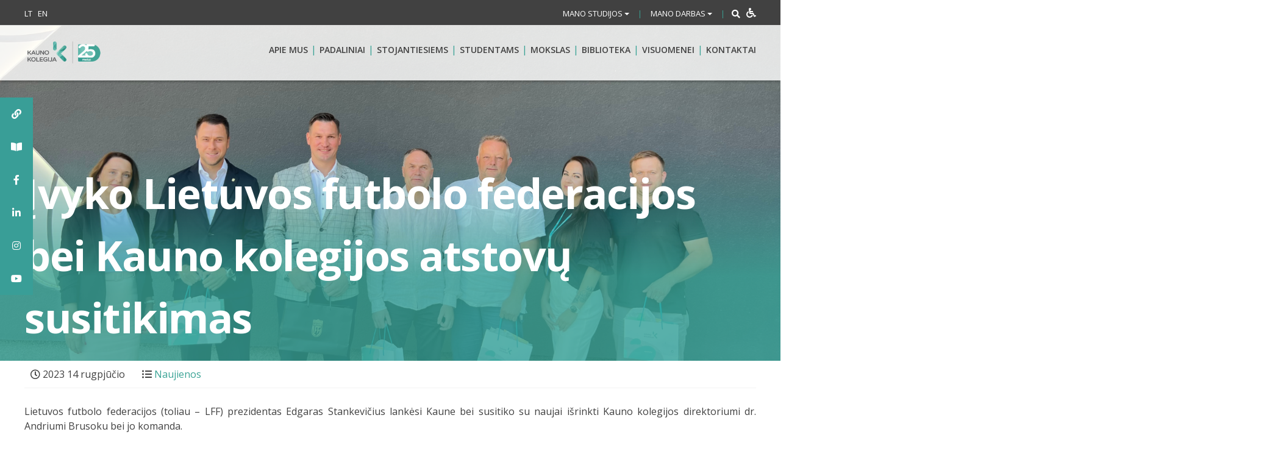

--- FILE ---
content_type: text/html; charset=UTF-8
request_url: https://www.kaunokolegija.lt/ivyko-lietuvos-futbolo-federacijos-bei-kauno-kolegijos-atstovu-susitikimas/
body_size: 44490
content:
<!DOCTYPE html>
<html lang="lt-LT" xmlns:og="http://opengraphprotocol.org/schema/" xmlns:fb="http://www.facebook.com/2008/fbml">
<head><meta charset="UTF-8"><script>if(navigator.userAgent.match(/MSIE|Internet Explorer/i)||navigator.userAgent.match(/Trident\/7\..*?rv:11/i)){var href=document.location.href;if(!href.match(/[?&]nowprocket/)){if(href.indexOf("?")==-1){if(href.indexOf("#")==-1){document.location.href=href+"?nowprocket=1"}else{document.location.href=href.replace("#","?nowprocket=1#")}}else{if(href.indexOf("#")==-1){document.location.href=href+"&nowprocket=1"}else{document.location.href=href.replace("#","&nowprocket=1#")}}}}</script><script>(()=>{class RocketLazyLoadScripts{constructor(){this.v="1.2.6",this.triggerEvents=["keydown","mousedown","mousemove","touchmove","touchstart","touchend","wheel"],this.userEventHandler=this.t.bind(this),this.touchStartHandler=this.i.bind(this),this.touchMoveHandler=this.o.bind(this),this.touchEndHandler=this.h.bind(this),this.clickHandler=this.u.bind(this),this.interceptedClicks=[],this.interceptedClickListeners=[],this.l(this),window.addEventListener("pageshow",(t=>{this.persisted=t.persisted,this.everythingLoaded&&this.m()})),this.CSPIssue=sessionStorage.getItem("rocketCSPIssue"),document.addEventListener("securitypolicyviolation",(t=>{this.CSPIssue||"script-src-elem"!==t.violatedDirective||"data"!==t.blockedURI||(this.CSPIssue=!0,sessionStorage.setItem("rocketCSPIssue",!0))})),document.addEventListener("DOMContentLoaded",(()=>{this.k()})),this.delayedScripts={normal:[],async:[],defer:[]},this.trash=[],this.allJQueries=[]}p(t){document.hidden?t.t():(this.triggerEvents.forEach((e=>window.addEventListener(e,t.userEventHandler,{passive:!0}))),window.addEventListener("touchstart",t.touchStartHandler,{passive:!0}),window.addEventListener("mousedown",t.touchStartHandler),document.addEventListener("visibilitychange",t.userEventHandler))}_(){this.triggerEvents.forEach((t=>window.removeEventListener(t,this.userEventHandler,{passive:!0}))),document.removeEventListener("visibilitychange",this.userEventHandler)}i(t){"HTML"!==t.target.tagName&&(window.addEventListener("touchend",this.touchEndHandler),window.addEventListener("mouseup",this.touchEndHandler),window.addEventListener("touchmove",this.touchMoveHandler,{passive:!0}),window.addEventListener("mousemove",this.touchMoveHandler),t.target.addEventListener("click",this.clickHandler),this.L(t.target,!0),this.S(t.target,"onclick","rocket-onclick"),this.C())}o(t){window.removeEventListener("touchend",this.touchEndHandler),window.removeEventListener("mouseup",this.touchEndHandler),window.removeEventListener("touchmove",this.touchMoveHandler,{passive:!0}),window.removeEventListener("mousemove",this.touchMoveHandler),t.target.removeEventListener("click",this.clickHandler),this.L(t.target,!1),this.S(t.target,"rocket-onclick","onclick"),this.M()}h(){window.removeEventListener("touchend",this.touchEndHandler),window.removeEventListener("mouseup",this.touchEndHandler),window.removeEventListener("touchmove",this.touchMoveHandler,{passive:!0}),window.removeEventListener("mousemove",this.touchMoveHandler)}u(t){t.target.removeEventListener("click",this.clickHandler),this.L(t.target,!1),this.S(t.target,"rocket-onclick","onclick"),this.interceptedClicks.push(t),t.preventDefault(),t.stopPropagation(),t.stopImmediatePropagation(),this.M()}O(){window.removeEventListener("touchstart",this.touchStartHandler,{passive:!0}),window.removeEventListener("mousedown",this.touchStartHandler),this.interceptedClicks.forEach((t=>{t.target.dispatchEvent(new MouseEvent("click",{view:t.view,bubbles:!0,cancelable:!0}))}))}l(t){EventTarget.prototype.addEventListenerWPRocketBase=EventTarget.prototype.addEventListener,EventTarget.prototype.addEventListener=function(e,i,o){"click"!==e||t.windowLoaded||i===t.clickHandler||t.interceptedClickListeners.push({target:this,func:i,options:o}),(this||window).addEventListenerWPRocketBase(e,i,o)}}L(t,e){this.interceptedClickListeners.forEach((i=>{i.target===t&&(e?t.removeEventListener("click",i.func,i.options):t.addEventListener("click",i.func,i.options))})),t.parentNode!==document.documentElement&&this.L(t.parentNode,e)}D(){return new Promise((t=>{this.P?this.M=t:t()}))}C(){this.P=!0}M(){this.P=!1}S(t,e,i){t.hasAttribute&&t.hasAttribute(e)&&(event.target.setAttribute(i,event.target.getAttribute(e)),event.target.removeAttribute(e))}t(){this._(this),"loading"===document.readyState?document.addEventListener("DOMContentLoaded",this.R.bind(this)):this.R()}k(){let t=[];document.querySelectorAll("script[type=rocketlazyloadscript][data-rocket-src]").forEach((e=>{let i=e.getAttribute("data-rocket-src");if(i&&!i.startsWith("data:")){0===i.indexOf("//")&&(i=location.protocol+i);try{const o=new URL(i).origin;o!==location.origin&&t.push({src:o,crossOrigin:e.crossOrigin||"module"===e.getAttribute("data-rocket-type")})}catch(t){}}})),t=[...new Map(t.map((t=>[JSON.stringify(t),t]))).values()],this.T(t,"preconnect")}async R(){this.lastBreath=Date.now(),this.j(this),this.F(this),this.I(),this.W(),this.q(),await this.A(this.delayedScripts.normal),await this.A(this.delayedScripts.defer),await this.A(this.delayedScripts.async);try{await this.U(),await this.H(this),await this.J()}catch(t){console.error(t)}window.dispatchEvent(new Event("rocket-allScriptsLoaded")),this.everythingLoaded=!0,this.D().then((()=>{this.O()})),this.N()}W(){document.querySelectorAll("script[type=rocketlazyloadscript]").forEach((t=>{t.hasAttribute("data-rocket-src")?t.hasAttribute("async")&&!1!==t.async?this.delayedScripts.async.push(t):t.hasAttribute("defer")&&!1!==t.defer||"module"===t.getAttribute("data-rocket-type")?this.delayedScripts.defer.push(t):this.delayedScripts.normal.push(t):this.delayedScripts.normal.push(t)}))}async B(t){if(await this.G(),!0!==t.noModule||!("noModule"in HTMLScriptElement.prototype))return new Promise((e=>{let i;function o(){(i||t).setAttribute("data-rocket-status","executed"),e()}try{if(navigator.userAgent.indexOf("Firefox/")>0||""===navigator.vendor||this.CSPIssue)i=document.createElement("script"),[...t.attributes].forEach((t=>{let e=t.nodeName;"type"!==e&&("data-rocket-type"===e&&(e="type"),"data-rocket-src"===e&&(e="src"),i.setAttribute(e,t.nodeValue))})),t.text&&(i.text=t.text),i.hasAttribute("src")?(i.addEventListener("load",o),i.addEventListener("error",(function(){i.setAttribute("data-rocket-status","failed-network"),e()})),setTimeout((()=>{i.isConnected||e()}),1)):(i.text=t.text,o()),t.parentNode.replaceChild(i,t);else{const i=t.getAttribute("data-rocket-type"),s=t.getAttribute("data-rocket-src");i?(t.type=i,t.removeAttribute("data-rocket-type")):t.removeAttribute("type"),t.addEventListener("load",o),t.addEventListener("error",(i=>{this.CSPIssue&&i.target.src.startsWith("data:")?(console.log("WPRocket: data-uri blocked by CSP -> fallback"),t.removeAttribute("src"),this.B(t).then(e)):(t.setAttribute("data-rocket-status","failed-network"),e())})),s?(t.removeAttribute("data-rocket-src"),t.src=s):t.src="data:text/javascript;base64,"+window.btoa(unescape(encodeURIComponent(t.text)))}}catch(i){t.setAttribute("data-rocket-status","failed-transform"),e()}}));t.setAttribute("data-rocket-status","skipped")}async A(t){const e=t.shift();return e&&e.isConnected?(await this.B(e),this.A(t)):Promise.resolve()}q(){this.T([...this.delayedScripts.normal,...this.delayedScripts.defer,...this.delayedScripts.async],"preload")}T(t,e){var i=document.createDocumentFragment();t.forEach((t=>{const o=t.getAttribute&&t.getAttribute("data-rocket-src")||t.src;if(o&&!o.startsWith("data:")){const s=document.createElement("link");s.href=o,s.rel=e,"preconnect"!==e&&(s.as="script"),t.getAttribute&&"module"===t.getAttribute("data-rocket-type")&&(s.crossOrigin=!0),t.crossOrigin&&(s.crossOrigin=t.crossOrigin),t.integrity&&(s.integrity=t.integrity),i.appendChild(s),this.trash.push(s)}})),document.head.appendChild(i)}j(t){let e={};function i(i,o){return e[o].eventsToRewrite.indexOf(i)>=0&&!t.everythingLoaded?"rocket-"+i:i}function o(t,o){!function(t){e[t]||(e[t]={originalFunctions:{add:t.addEventListener,remove:t.removeEventListener},eventsToRewrite:[]},t.addEventListener=function(){arguments[0]=i(arguments[0],t),e[t].originalFunctions.add.apply(t,arguments)},t.removeEventListener=function(){arguments[0]=i(arguments[0],t),e[t].originalFunctions.remove.apply(t,arguments)})}(t),e[t].eventsToRewrite.push(o)}function s(e,i){let o=e[i];e[i]=null,Object.defineProperty(e,i,{get:()=>o||function(){},set(s){t.everythingLoaded?o=s:e["rocket"+i]=o=s}})}o(document,"DOMContentLoaded"),o(window,"DOMContentLoaded"),o(window,"load"),o(window,"pageshow"),o(document,"readystatechange"),s(document,"onreadystatechange"),s(window,"onload"),s(window,"onpageshow");try{Object.defineProperty(document,"readyState",{get:()=>t.rocketReadyState,set(e){t.rocketReadyState=e},configurable:!0}),document.readyState="loading"}catch(t){console.log("WPRocket DJE readyState conflict, bypassing")}}F(t){let e;function i(e){return t.everythingLoaded?e:e.split(" ").map((t=>"load"===t||0===t.indexOf("load.")?"rocket-jquery-load":t)).join(" ")}function o(o){function s(t){const e=o.fn[t];o.fn[t]=o.fn.init.prototype[t]=function(){return this[0]===window&&("string"==typeof arguments[0]||arguments[0]instanceof String?arguments[0]=i(arguments[0]):"object"==typeof arguments[0]&&Object.keys(arguments[0]).forEach((t=>{const e=arguments[0][t];delete arguments[0][t],arguments[0][i(t)]=e}))),e.apply(this,arguments),this}}o&&o.fn&&!t.allJQueries.includes(o)&&(o.fn.ready=o.fn.init.prototype.ready=function(e){return t.domReadyFired?e.bind(document)(o):document.addEventListener("rocket-DOMContentLoaded",(()=>e.bind(document)(o))),o([])},s("on"),s("one"),t.allJQueries.push(o)),e=o}o(window.jQuery),Object.defineProperty(window,"jQuery",{get:()=>e,set(t){o(t)}})}async H(t){const e=document.querySelector("script[data-webpack]");e&&(await async function(){return new Promise((t=>{e.addEventListener("load",t),e.addEventListener("error",t)}))}(),await t.K(),await t.H(t))}async U(){this.domReadyFired=!0;try{document.readyState="interactive"}catch(t){}await this.G(),document.dispatchEvent(new Event("rocket-readystatechange")),await this.G(),document.rocketonreadystatechange&&document.rocketonreadystatechange(),await this.G(),document.dispatchEvent(new Event("rocket-DOMContentLoaded")),await this.G(),window.dispatchEvent(new Event("rocket-DOMContentLoaded"))}async J(){try{document.readyState="complete"}catch(t){}await this.G(),document.dispatchEvent(new Event("rocket-readystatechange")),await this.G(),document.rocketonreadystatechange&&document.rocketonreadystatechange(),await this.G(),window.dispatchEvent(new Event("rocket-load")),await this.G(),window.rocketonload&&window.rocketonload(),await this.G(),this.allJQueries.forEach((t=>t(window).trigger("rocket-jquery-load"))),await this.G();const t=new Event("rocket-pageshow");t.persisted=this.persisted,window.dispatchEvent(t),await this.G(),window.rocketonpageshow&&window.rocketonpageshow({persisted:this.persisted}),this.windowLoaded=!0}m(){document.onreadystatechange&&document.onreadystatechange(),window.onload&&window.onload(),window.onpageshow&&window.onpageshow({persisted:this.persisted})}I(){const t=new Map;document.write=document.writeln=function(e){const i=document.currentScript;i||console.error("WPRocket unable to document.write this: "+e);const o=document.createRange(),s=i.parentElement;let n=t.get(i);void 0===n&&(n=i.nextSibling,t.set(i,n));const c=document.createDocumentFragment();o.setStart(c,0),c.appendChild(o.createContextualFragment(e)),s.insertBefore(c,n)}}async G(){Date.now()-this.lastBreath>45&&(await this.K(),this.lastBreath=Date.now())}async K(){return document.hidden?new Promise((t=>setTimeout(t))):new Promise((t=>requestAnimationFrame(t)))}N(){this.trash.forEach((t=>t.remove()))}static run(){const t=new RocketLazyLoadScripts;t.p(t)}}RocketLazyLoadScripts.run()})();</script>
    
    <meta name="viewport" content="width=device-width, initial-scale=1">
    <link rel="profile" href="http://gmpg.org/xfn/11">
    <!-- Global site tag (gtag.js) - Google Analytics -->
<script type="rocketlazyloadscript" async data-rocket-src="https://www.googletagmanager.com/gtag/js?id=UA-127490786-1"></script>
<script type="rocketlazyloadscript">
  window.dataLayer = window.dataLayer || [];
  function gtag(){dataLayer.push(arguments);}
  gtag('js', new Date());

  gtag('config', 'UA-127490786-1');
</script>

    
<!-- MapPress Easy Google Maps Version:2.95 (https://www.mappresspro.com) -->
<style id="jetpack-boost-critical-css">@media all{.clearfix:after,.clearfix:before{content:" ";display:table}.clearfix:after{clear:both}}@media all{mappress-map poi{display:none}.mapp-layout *{box-sizing:border-box;color:#000;font-family:-apple-system,BlinkMacSystemFont,"Segoe UI",Roboto,Oxygen-Sans,Ubuntu,Cantarell,"Helvetica Neue",sans-serif;font-size:13px}.mapp-layout p{font-family:-apple-system,BlinkMacSystemFont,"Segoe UI",Roboto,Oxygen-Sans,Ubuntu,Cantarell,"Helvetica Neue",sans-serif}}@media all{.gm_tr_list>*{display:block;position:relative;padding:10px;box-sizing:border-box;background-color:#2b2c30;border-radius:5px;height:120px;padding:20px 20px;grid-area:"cell";color:#b7bbc0}.gm_br_desc{grid-area:br_desc;height:100%;padding-bottom:20px;box-sizing:border-box;display:flex;align-items:flex-end;line-height:1.3}.gm_br_banner{display:flex;justify-content:flex-end;align-items:flex-end;grid-area:br_image;height:110px;margin-top:auto;filter:drop-shadow(0px 8px 40px rgba(0,0,0,.25))}}@font-face{font-family:FontAwesome;font-weight:400;font-style:normal}.fa{display:inline-block;font:normal normal normal 14px/1 FontAwesome;font-size:inherit;text-rendering:auto;-webkit-font-smoothing:antialiased;-moz-osx-font-smoothing:grayscale}.pull-right{float:right}.pull-left{float:left}.fa-search:before{content:""}.fa-times:before{content:""}.fa-clock-o:before{content:""}.fa-tags:before{content:""}.fa-facebook-f:before{content:""}.fa-link:before{content:""}.fa-list-ul:before{content:""}.fa-youtube:before{content:""}.fa-instagram:before{content:""}.fa-wheelchair:before{content:""}@media all{ol,ul{box-sizing:border-box}.entry-content{counter-reset:footnotes}.screen-reader-text{border:0;clip-path:inset(50%);height:1px;margin:-1px;overflow:hidden;padding:0;position:absolute;width:1px;word-wrap:normal!important}html :where(img[class*=wp-image-]){height:auto;max-width:100%}:where(figure){margin:0 0 1em}}@media all{[aria-label][role~=tooltip]{position:relative}[aria-label][role~=tooltip]:after,[aria-label][role~=tooltip]:before{-webkit-transform:translateZ(0);transform:translateZ(0);-webkit-backface-visibility:hidden;backface-visibility:hidden;will-change:transform;opacity:0;position:absolute;-webkit-box-sizing:border-box;box-sizing:border-box;z-index:10;-webkit-transform-origin:top;transform-origin:top}[aria-label][role~=tooltip]:before{background-size:100%auto!important;content:""}[aria-label][role~=tooltip]:after{background:rgba(17,17,17,.9);border-radius:4px;color:#fff;content:attr(aria-label);font-size:var(--microtip-font-size,13px);font-weight:var(--microtip-font-weight,normal);text-transform:var(--microtip-text-transform,none);padding:.5em 1em;white-space:nowrap;-webkit-box-sizing:content-box;box-sizing:content-box}[role~=tooltip][data-microtip-position=right]:after,[role~=tooltip][data-microtip-position=right]:before{bottom:auto;left:100%;top:50%;-webkit-transform:translate3d(-10px,-50%,0);transform:translate3d(-10px,-50%,0)}[role~=tooltip][data-microtip-position=right]:before{background:url(data:image/svg+xml;charset=utf-8,%3Csvg\ xmlns=\'http://www.w3.org/2000/svg\'\ width=\'12\'\ height=\'36\'%3E%3Cpath\ fill=\'rgba\(17,\ 17,\ 17,\ 0.9\)\'\ d=\'M12\ 2.658v32.004c0-6-12.002-11.627-12.002-16.002C-.002\ 14.285\ 12\ 8.594\ 12\ 2.658z\'/%3E%3C/svg%3E) no-repeat;height:18px;width:6px;margin-bottom:0;margin-left:5px}[role~=tooltip][data-microtip-position=right]:after{margin-left:11px}#sticky-social-icons-container{position:fixed;z-index:999;text-align:center}#sticky-social-icons-container li,#sticky-social-icons-container ul{margin:0;padding:0}#sticky-social-icons-container li{list-style:none}#sticky-social-icons-container li a{text-align:center;text-decoration:none;-webkit-box-align:center;-ms-flex-align:center;align-items:center;-webkit-box-pack:center;-ms-flex-pack:center;justify-content:center;display:-webkit-box;display:-ms-flexbox;display:flex}#sticky-social-icons-container.alignment-left{left:0}@media (max-width:767px){#sticky-social-icons-container.hide-in-mobile{display:none!important}}}@media all{.fa,.fab,.fas{-moz-osx-font-smoothing:grayscale;-webkit-font-smoothing:antialiased;display:inline-block;font-style:normal;font-variant:normal;text-rendering:auto;line-height:1}.fa-book-open:before{content:""}.fa-facebook-f:before{content:""}.fa-instagram:before{content:""}.fa-link:before{content:""}.fa-linkedin-in:before{content:""}.fa-list-ul:before{content:""}.fa-search:before{content:""}.fa-tags:before{content:""}.fa-times:before{content:""}.fa-wheelchair:before{content:""}.fa-youtube:before{content:""}@font-face{font-family:"Font Awesome 5 Brands";font-style:normal;font-weight:400;font-display:auto}.fab{font-family:"Font Awesome 5 Brands"}@font-face{font-family:"Font Awesome 5 Free";font-style:normal;font-weight:400;font-display:auto}@font-face{font-family:"Font Awesome 5 Free";font-style:normal;font-weight:900;font-display:auto}.fa,.fas{font-family:"Font Awesome 5 Free";font-weight:900}}@media all{img{max-width:100%;height:auto}img{-ms-interpolation-mode:bicubic}}@media all{#hollerbox-popup-content{display:none!important}}@media all{*{-webkit-box-sizing:border-box;-moz-box-sizing:border-box;box-sizing:border-box}img{height:auto;max-width:100%}}@media all{@font-face{font-family:FontAwesome;font-weight:400;font-style:normal}.fa{display:inline-block;font:normal normal normal 14px/1 FontAwesome;font-size:inherit;text-rendering:auto;-webkit-font-smoothing:antialiased;-moz-osx-font-smoothing:grayscale}.pull-right{float:right}.pull-left{float:left}.fa-search:before{content:""}.fa-times:before{content:""}.fa-clock-o:before{content:""}.fa-tags:before{content:""}.fa-facebook-f:before{content:""}.fa-link:before{content:""}.fa-list-ul:before{content:""}.fa-youtube:before{content:""}.fa-instagram:before{content:""}.fa-wheelchair:before{content:""}}@media all{html{font-family:sans-serif;-ms-text-size-adjust:100%;-webkit-text-size-adjust:100%}body{margin:0}article,figcaption,figure,header,main{display:block}a{background-color:transparent}b,strong{font-weight:700}img{border:0}figure{margin:1em 40px}button,input{color:inherit;font:inherit;margin:0}button{overflow:visible}button{text-transform:none}button{-webkit-appearance:button}input{line-height:normal}input[type=search]{-webkit-appearance:textfield;-webkit-box-sizing:content-box;-moz-box-sizing:content-box;box-sizing:content-box}input[type=search]::-webkit-search-cancel-button{-webkit-appearance:none}*{-webkit-box-sizing:border-box;-moz-box-sizing:border-box;box-sizing:border-box}:after,:before{-webkit-box-sizing:border-box;-moz-box-sizing:border-box;box-sizing:border-box}html{font-size:10px}body{font-family:"Helvetica Neue",Helvetica,Arial,sans-serif;font-size:14px;line-height:1.42857143;color:#333;background-color:#fff}button,input{font-family:inherit;font-size:inherit;line-height:inherit}a{color:#337ab7;text-decoration:none}figure{margin:0}img{vertical-align:middle}.container{margin-right:auto;margin-left:auto;padding-left:5px;padding-right:5px}@media (min-width:768px){.container{width:900px}}@media (min-width:992px){.container{width:950px}}@media (min-width:1200px){.container{width:1210px}}.row{margin-left:-5px;margin-right:-5px}.col-lg-10,.col-md-10,.col-md-12,.col-md-2,.col-md-6,.col-xs-12,.col-xs-2,.col-xs-5,.col-xs-6{position:relative;min-height:1px;padding-left:5px;padding-right:5px}.col-xs-12,.col-xs-2,.col-xs-5,.col-xs-6{float:left}.col-xs-12{width:100%}.col-xs-6{width:50%}.col-xs-5{width:41.66666667%}.col-xs-2{width:16.66666667%}@media (min-width:992px){.col-md-10,.col-md-12,.col-md-2,.col-md-6{float:left}.col-md-12{width:100%}.col-md-10{width:83.33333333%}.col-md-6{width:50%}.col-md-2{width:16.66666667%}}@media (min-width:1200px){.col-lg-10{float:left}.col-lg-10{width:83.33333333%}.col-lg-offset-2{margin-left:16.66666667%}}input[type=search]{-webkit-box-sizing:border-box;-moz-box-sizing:border-box;box-sizing:border-box}input[type=search]{-webkit-appearance:none}.collapse{display:none}.caret{display:inline-block;width:0;height:0;margin-left:2px;vertical-align:middle;border-top:4px dashed;border-right:4px solid transparent;border-left:4px solid transparent}.dropdown{position:relative}.dropdown-menu{position:absolute;top:100%;left:0;z-index:1000;display:none;float:left;min-width:160px;padding:5px 0;margin:2px 0 0;list-style:none;font-size:14px;text-align:left;background-color:#fff;border:1px solid #ccc;border:1px solid rgba(0,0,0,.15);border-radius:4px;-webkit-box-shadow:0 6px 12px rgba(0,0,0,.175);box-shadow:0 6px 12px rgba(0,0,0,.175);-webkit-background-clip:padding-box;background-clip:padding-box}.dropdown-menu>li>a{display:block;padding:3px 20px;clear:both;font-weight:400;line-height:1.42857143;color:#333;white-space:nowrap}.input-group{position:relative;display:table;border-collapse:separate}.input-group-addon{display:table-cell}.input-group-addon{width:1%;white-space:nowrap;vertical-align:middle}.input-group-addon{padding:6px 12px;font-size:14px;font-weight:400;line-height:1;color:#555;text-align:center;background-color:#eee;border:1px solid #ccc;border-radius:4px}.input-group-addon:first-child{border-bottom-right-radius:0;border-top-right-radius:0}.input-group-addon:first-child{border-right:0}.navbar{position:relative;min-height:50px;margin-bottom:20px;border:1px solid transparent}@media (min-width:768px){.navbar{border-radius:4px}}.clearfix:after,.clearfix:before,.container:after,.container:before,.navbar:after,.navbar:before,.row:after,.row:before{content:" ";display:table}.clearfix:after,.container:after,.navbar:after,.row:after{clear:both}.pull-right{float:right!important}.pull-left{float:left!important}@-ms-viewport{width:device-width}.visible-lg,.visible-md{display:none!important}@media (min-width:992px) and (max-width:1199px){.visible-md{display:block!important}}@media (min-width:1200px){.visible-lg{display:block!important}}@media (max-width:767px){.hidden-xs{display:none!important}}@media (min-width:992px) and (max-width:1199px){.hidden-md{display:none!important}}@media (min-width:1200px){.hidden-lg{display:none!important}}}@media all{body,html{font-size:16px;overflow-x:hidden}.disable-wrap{background:0 0;color:#fff;font-size:16px;padding:0 0 0 5px;float:right}body,button,input{color:#404040;font-family:"Open Sans",sans-serif;font-size:16px;font-size:1rem;line-height:1.5}p{margin-bottom:1.5em}em,i{font-style:italic}html{box-sizing:border-box}*,:after,:before{box-sizing:inherit}body{background:#fff}ol,ul{margin:0;padding:0 0 0 15px}ul{list-style:disc}ol{list-style:decimal}li>ol,li>ul{margin-bottom:0;margin-left:1.5em}img{height:auto;max-width:100%}img.alignright{float:right;margin:0 0 1em 1em}.alignright{float:right}figure{margin:1em 0}button{border:none;border-radius:3px;background:#3aa395;color:#fff;font-size:14px;font-size:.875rem;line-height:1;padding:15px 30px;text-transform:uppercase;font-weight:600}input[type=search]{color:#666;border:1px solid #ccc;border-radius:3px;padding:3px}.navbar{margin:0;border-radius:0;background:rgba(255,255,255,.8);-webkit-box-shadow:0 2px 4px 0 rgba(0,0,0,.29);-moz-box-shadow:0 2px 4px 0 rgba(0,0,0,.29);box-shadow:0 2px 4px 0 rgba(0,0,0,.29);position:absolute;top:41px;width:100%;min-height:0;border:none;height:auto;display:block;z-index:999}.accessible-bar-wrap{display:none!important}@media only screen and (max-width:768px){.navbar{top:auto;padding:0;position:static;opacity:1}}.mob-menu-wrap{list-style:none;margin:0;padding:0}.mob-menu-wrap li{border-bottom:1px solid #f1f1f1}.mob-menu-wrap li a{display:block;padding:15px 10px;font-size:18px;font-weight:600;width:calc(100% - 30px)}.mob-menu-wrap li:last-child{border:none}a{color:#3aa395}.top-header a{color:#fff;font-size:13px;font-size:.8125rem;height:43px}.main-navigation{clear:both;display:block;float:right;width:100%;text-align:right;padding:20px 0}.main-navigation ul>li::after{content:"|";display:inline-block;color:#3aa395;float:right;margin:0 5px;padding:8px 0}.main-navigation>ul{list-style:none;margin:0;padding-left:0}.main-navigation li{float:left;position:relative;width:auto}.main-navigation a{display:inline-block;text-decoration:none;font-weight:600;font-size:14px;text-transform:uppercase;color:#414141;padding:10px 0}.main-navigation li .sub-menu{display:none}.dropdown-menu.sub-menu,.main-navigation .sub-menu{position:absolute;background:#fff;z-index:99999;padding:10px 15px;text-align:left;margin:0;left:50%;bottom:auto;top:auto;width:220px;-webkit-transform:translate(-50%,0);-moz-transform:translate(-50%,0);-ms-transform:translate(-50%,0);-o-transform:translate(-50%,0);transform:translate(-50%,0);box-shadow:0 0 7px rgba(0,0,0,.1);border-radius:5px}.dropdown-menu.sub-menu::after,.main-navigation .sub-menu::after{content:"";background-image:var(--wpr-bg-6fc98f43-5b06-4e2a-addb-cf4d4175f625);width:20px;display:block;height:20px;position:absolute;background-repeat:no-repeat;top:-8px;left:50%;-webkit-transform:translate(-50%,0);-moz-transform:translate(-50%,0);-ms-transform:translate(-50%,0);-o-transform:translate(-50%,0);transform:translate(-50%,0)}.main-navigation .sub-menu .sub-menu::after{display:none}.dropdown-menu.sub-menu li,.main-navigation .sub-menu li{display:block;float:none}.dropdown-menu.sub-menu li a,.main-navigation .sub-menu li a{display:block;border-bottom:1px solid #42a49a}.main-navigation .sub-menu .sub-menu li:last-child a{border-bottom:1px solid #42a49a}.main-navigation .sub-menu>li:last-child>a{border-bottom:0}.main-navigation .sub-menu li::after{display:none}.main-navigation .sub-menu .sub-menu{position:static;display:none;top:auto;left:auto;box-shadow:none;padding:0 0 0 17px;-webkit-transform:translate(0,0);-moz-transform:translate(0,0);-ms-transform:translate(0,0);-o-transform:translate(0,0);transform:translate(0,0);width:100%}.main-navigation .sub-menu{color:#414141}.main-navigation ul>li:last-child::after{display:none}.main-navigation ul ul li::after,.main-navigation ul ul li::before{height:0}.lang ul{margin:0;padding:0}@media screen and (min-width:37.5em){.main-navigation ul{display:inline-block}}.top-header{background:#414141;color:#fff;padding:8.5px 0}.top-header-inner{width:100%}.top-header .dropdown button{background:0 0;padding:0;font-weight:400;text-transform:none;font-size:13px;text-transform:uppercase}.top-header .lang li a{text-transform:uppercase}.top-header ul li{display:inline-block;padding-right:5px}.top-header ul li:last-child{padding-right:0}.top-header .top-header-inner>div{display:inline-block}.top-header-mob-front-view{display:none}.slide-up-wrap{display:none}.display-sm{display:none}@media only screen and (max-width:768px){.display-sm{display:inline-block}.slide-up-wrap{display:block}.top-header-mob-front-view{display:block}.top-header{padding:0}.slide-btn{padding:11px 0}.top-header-mob-view{z-index:9999;position:absolute;background:#414141;width:100%;top:0;left:0;padding:0 15px}.lang ul li a{font-size:18px}.dropdown,.lang ul{padding:15px 0;border-bottom:2px solid #646464}.dropdown::before,.lang ul::before{display:inline-block;font-family:FontAwesome;padding-right:10px;padding-left:5px;font-size:18px;text-rendering:auto;-webkit-font-smoothing:antialiased;-moz-osx-font-smoothing:grayscale}.lang ul::before{content:""}.dropdown::before{content:""}.top-header .dropdown button{font-size:16px;font-weight:400}.slide-up-wrap{padding:25px 0;text-align:center}.slide-up-wrap img{-webkit-transform:rotate(180deg);-moz-transform:rotate(180deg);-ms-transform:rotate(180deg);-o-transform:rotate(180deg);transform:rotate(180deg)}ul .seperator{font-size:18px}.top-header-inner.mob-pull-left{float:left;text-align:left}.top-header .top-header-inner>div{display:block}.top-header .top-header-inner .seperator{display:none}#top-header-collapse #searchform{display:none}.dropdown-menu.sub-menu{width:100%;transform:none;padding:0;border-radius:0;position:static;left:auto;top:auto;height:auto;z-index:auto;margin-top:15px;background:0 0;border:none}body .dropdown-menu.sub-menu li a{padding:10px 35px;color:#fff}.dropdown-menu.sub-menu::after,.main-navigation .sub-menu::after{display:none}.dropdown-menu.sub-menu li:last-child a{border:none}}.screen-reader-text{clip:rect(1px,1px,1px,1px);position:absolute!important;height:1px;width:1px;overflow:hidden;word-wrap:normal!important}.alignright{display:inline;float:right;margin-left:1.5em}.text-right{text-align:right}.entry-content:after,.entry-content:before{content:"";display:table;table-layout:fixed}.entry-content:after{clear:both}.page-banner{width:100%;display:block;min-height:450px;background-position:center bottom;background-repeat:no-repeat;background-size:cover;position:relative}.banner-inner-standart{margin:auto;position:absolute;bottom:0;left:0;width:100%;padding:20px 0;background:#61bbae;background:-moz-linear-gradient(top,rgba(255,255,255,0) 0,rgba(97,187,174,.54) 60%);background:-webkit-linear-gradient(top,rgba(255,255,255,0) 0,rgba(97,187,174,.54) 60%);background:linear-gradient(to bottom,rgba(255,255,255,0) 0,rgba(97,187,174,.54) 60%)}.banner-title{font-size:68px;margin:auto;font-weight:700;color:#fff;padding:0;letter-spacing:-1.5px}.banner-text{margin:auto;color:#fff;font-size:20px;font-weight:700}.hentry{margin:0 0 1.5em}.updated:not(.published){display:none}.entry-content{margin:0 0 0}.wp-caption{margin-bottom:1.5em;max-width:100%}.wp-caption img[class*=wp-image-]{display:block;margin-left:auto;margin-right:auto}.wp-caption .wp-caption-text{margin:.8075em 0}.wp-caption-text{text-align:center}.seperator{color:#3aa395;margin:0 10px;font-size:12px}.entry-meta>*{display:inline-block;margin-left:10px}.entry-meta{padding:10px 0;border-bottom:1px solid #f4f4f4;margin-bottom:10px}.posted-on{display:inline-block}.logo{overflow:hidden;padding:15px 0;height:90px;position:relative;max-width:130px}.logo a{max-width:135px;display:block;max-height:60px}.logo img{height:auto;position:absolute;max-width:100%;top:50%;left:50%;transform:translate(-50%,-50%)}.caret{margin:0}.padding-right-none{padding-right:0}.text-center{text-align:center}.searchbox{position:relative;min-width:20px;width:0;float:right;overflow:hidden}.searchbox-input{top:0;right:0;outline:0;background:#414141;width:100%;height:25px;margin:0;font-size:14px;color:#fff;border:1px solid #fff}.searchbox-input[type=search]{padding:0 25px 0 20px}.searchbox-input::-webkit-input-placeholder{color:#666564;font-style:italic;text-transform:uppercase}.searchbox-input:-moz-placeholder{color:#666564;font-style:italic;text-transform:uppercase}.searchbox-input::-moz-placeholder{color:#666564;font-style:italic;text-transform:uppercase}.searchbox-input:-ms-input-placeholder{color:#666564;font-style:italic;text-transform:uppercase}.searchbox-icon,button.searchbox-submit{width:25px;height:25px;display:block;position:absolute;top:0;font-size:14px;right:0;margin:0;border-left:1px solid #fff;outline:0;line-height:25px;padding:1px;text-align:center;color:#fff;background:#414141}.searchbox-icon i{display:inline-block}.searchbox-icon .js__delete_text{display:none;float:left;padding:5px 7px}.searchbox-open{width:200px}.searchbox-open button.searchbox-submit{border:1px solid #ccc;border-left:0;padding:0}span.input-group-addon{background:#fff;border-radius:0;border:none;color:#a9a9a9}.top-header-row{max-height:27px}.site-main{padding:10px 20px}#nav-icon{width:40px;height:40px;margin:30px 0 20px 0;float:right;position:relative;-webkit-transform:rotate(0);-moz-transform:rotate(0);-o-transform:rotate(0);transform:rotate(0)}#nav-icon span{display:block;position:absolute;height:6px;width:100%;background:#3aa395;border-radius:9px;opacity:1;left:0;-webkit-transform:rotate(0);-moz-transform:rotate(0);-o-transform:rotate(0);transform:rotate(0)}#nav-icon span:first-child{top:0}#nav-icon span:nth-child(2){top:13px}#nav-icon span:nth-child(3){top:26px}@media (min-width:768px){.container{width:760px}}@media (min-width:992px){.container{width:950px}#navCollapse{display:none}}@media (min-width:1200px){.container{width:1210px;margin:auto}}.show-xs{display:none}.collapse{display:block}.dropdown .collapse{display:none}a.js__top_util_slidedown.text-center.slide-btn{display:block}.dropdown-menu.sub-menu{top:28px}.site-main{padding:0}.dropdown-menu.sub-menu li a{text-decoration:none;font-weight:600;font-size:14px;text-transform:uppercase;color:#414141;padding:10px 0;white-space:normal;height:auto}.dropdown-menu.sub-menu li{z-index:9999}@media only screen and (max-width:1280px){.searchbox-open{width:160px}}@media only screen and (max-width:992px){.sub-menu{display:none;list-style-type:none;padding:0 0 0 20px;margin:0}.searchbox-open{width:85px}.collapse{display:none}.top-header-mob-view{display:block}#top-header-collapse .col-md-6{width:calc(50% - 10px);float:left}.seperator{margin:0}.navbar{background:#e4eff1}.navbar a{color:#414241}.mob-menu-wrap li{border-bottom:1px solid #81c5be}}@media only screen and (max-width:768px){#top-header-collapse .col-md-6{width:100%;float:none}.collapse{display:none}.disable-wrap{width:100%}.disable-wrap i{width:100%;padding:10px 0;margin:10px 0}.site-main{padding:0}.show-xs{display:block}.mob-search{padding:20px 0 0}.mob-search input[type=search]{border:none;box-shadow:none;padding:0;font-size:16px}.mob-search .input-group{padding:10px 0;border:1px solid #fff;border-radius:5px}.mob-search .input-group-addon{background:0 0;color:#fff;font-size:18px;padding-top:0}.container{padding:0 20px}.banner-title{font-size:44px}.lang .seperator{display:none}.lang ul li{padding-right:0}.lang ul li:last-of-type::after{display:none}.lang ul li:after{content:"";display:block;float:right;width:2px;height:2px;padding:10px 0;margin:4px 10px 0;background:#3aa395}}@media only screen and (max-width:400px){.banner-title{font-size:36px}}.alignright{float:right;margin:5px 0 20px 20px}a img.alignright{float:right;margin:5px 0 20px 20px}.wp-caption{background:#fff;border:1px solid #f0f0f0;text-align:center}.wp-caption.alignright{margin:5px 0 20px 20px}.screen-reader-text{clip:rect(1px,1px,1px,1px);position:absolute!important;white-space:nowrap;height:1px;width:1px;overflow:hidden}}</style><title>Įvyko Lietuvos futbolo federacijos bei Kauno kolegijos atstovų susitikimas &#8211; Kauno kolegija</title><link rel="preload" data-rocket-preload as="image" href="https://www.kaunokolegija.lt/kk_wp_content/uploads/2023/08/Susitikimas.png" fetchpriority="high">
<meta name='robots' content='max-image-preview:large' />
	<style>img:is([sizes="auto" i], [sizes^="auto," i]) { contain-intrinsic-size: 3000px 1500px }</style>
	<link rel='dns-prefetch' href='//cdnjs.cloudflare.com' />
<link rel='dns-prefetch' href='//maxcdn.bootstrapcdn.com' />
<link rel='dns-prefetch' href='//fonts.googleapis.com' />
<link rel='dns-prefetch' href='//use.fontawesome.com' />
<link rel='preconnect' href='//i0.wp.com' />
<link rel="alternate" type="application/rss+xml" title="Kauno kolegija &raquo; Įrašų RSS srautas" href="https://www.kaunokolegija.lt/feed/" />
<meta property="fb:admins" content="YOUR USER ID"/><meta property="og:title" content="Įvyko Lietuvos futbolo federacijos bei Kauno kolegijos atstovų susitikimas"/><meta property="og:type" content="article"/><meta property="og:url" content="https://www.kaunokolegija.lt/ivyko-lietuvos-futbolo-federacijos-bei-kauno-kolegijos-atstovu-susitikimas/"/><meta property="og:site_name" content="Kauno kolegija"/><meta property="og:image" content="https://i0.wp.com/www.kaunokolegija.lt/kk_wp_content/uploads/2023/08/Susitikimas.png?fit=600%2C338&amp;ssl=1"/>
<script type="rocketlazyloadscript" data-rocket-type="text/javascript">
/* <![CDATA[ */
window._wpemojiSettings = {"baseUrl":"https:\/\/s.w.org\/images\/core\/emoji\/16.0.1\/72x72\/","ext":".png","svgUrl":"https:\/\/s.w.org\/images\/core\/emoji\/16.0.1\/svg\/","svgExt":".svg","source":{"concatemoji":"https:\/\/www.kaunokolegija.lt\/wp-includes\/js\/wp-emoji-release.min.js?ver=6.8.3"}};
/*! This file is auto-generated */
!function(s,n){var o,i,e;function c(e){try{var t={supportTests:e,timestamp:(new Date).valueOf()};sessionStorage.setItem(o,JSON.stringify(t))}catch(e){}}function p(e,t,n){e.clearRect(0,0,e.canvas.width,e.canvas.height),e.fillText(t,0,0);var t=new Uint32Array(e.getImageData(0,0,e.canvas.width,e.canvas.height).data),a=(e.clearRect(0,0,e.canvas.width,e.canvas.height),e.fillText(n,0,0),new Uint32Array(e.getImageData(0,0,e.canvas.width,e.canvas.height).data));return t.every(function(e,t){return e===a[t]})}function u(e,t){e.clearRect(0,0,e.canvas.width,e.canvas.height),e.fillText(t,0,0);for(var n=e.getImageData(16,16,1,1),a=0;a<n.data.length;a++)if(0!==n.data[a])return!1;return!0}function f(e,t,n,a){switch(t){case"flag":return n(e,"\ud83c\udff3\ufe0f\u200d\u26a7\ufe0f","\ud83c\udff3\ufe0f\u200b\u26a7\ufe0f")?!1:!n(e,"\ud83c\udde8\ud83c\uddf6","\ud83c\udde8\u200b\ud83c\uddf6")&&!n(e,"\ud83c\udff4\udb40\udc67\udb40\udc62\udb40\udc65\udb40\udc6e\udb40\udc67\udb40\udc7f","\ud83c\udff4\u200b\udb40\udc67\u200b\udb40\udc62\u200b\udb40\udc65\u200b\udb40\udc6e\u200b\udb40\udc67\u200b\udb40\udc7f");case"emoji":return!a(e,"\ud83e\udedf")}return!1}function g(e,t,n,a){var r="undefined"!=typeof WorkerGlobalScope&&self instanceof WorkerGlobalScope?new OffscreenCanvas(300,150):s.createElement("canvas"),o=r.getContext("2d",{willReadFrequently:!0}),i=(o.textBaseline="top",o.font="600 32px Arial",{});return e.forEach(function(e){i[e]=t(o,e,n,a)}),i}function t(e){var t=s.createElement("script");t.src=e,t.defer=!0,s.head.appendChild(t)}"undefined"!=typeof Promise&&(o="wpEmojiSettingsSupports",i=["flag","emoji"],n.supports={everything:!0,everythingExceptFlag:!0},e=new Promise(function(e){s.addEventListener("DOMContentLoaded",e,{once:!0})}),new Promise(function(t){var n=function(){try{var e=JSON.parse(sessionStorage.getItem(o));if("object"==typeof e&&"number"==typeof e.timestamp&&(new Date).valueOf()<e.timestamp+604800&&"object"==typeof e.supportTests)return e.supportTests}catch(e){}return null}();if(!n){if("undefined"!=typeof Worker&&"undefined"!=typeof OffscreenCanvas&&"undefined"!=typeof URL&&URL.createObjectURL&&"undefined"!=typeof Blob)try{var e="postMessage("+g.toString()+"("+[JSON.stringify(i),f.toString(),p.toString(),u.toString()].join(",")+"));",a=new Blob([e],{type:"text/javascript"}),r=new Worker(URL.createObjectURL(a),{name:"wpTestEmojiSupports"});return void(r.onmessage=function(e){c(n=e.data),r.terminate(),t(n)})}catch(e){}c(n=g(i,f,p,u))}t(n)}).then(function(e){for(var t in e)n.supports[t]=e[t],n.supports.everything=n.supports.everything&&n.supports[t],"flag"!==t&&(n.supports.everythingExceptFlag=n.supports.everythingExceptFlag&&n.supports[t]);n.supports.everythingExceptFlag=n.supports.everythingExceptFlag&&!n.supports.flag,n.DOMReady=!1,n.readyCallback=function(){n.DOMReady=!0}}).then(function(){return e}).then(function(){var e;n.supports.everything||(n.readyCallback(),(e=n.source||{}).concatemoji?t(e.concatemoji):e.wpemoji&&e.twemoji&&(t(e.twemoji),t(e.wpemoji)))}))}((window,document),window._wpemojiSettings);
/* ]]> */
</script>
<noscript><link data-minify="1" rel='stylesheet' id='lecturers_style-css' href='https://www.kaunokolegija.lt/kk_wp_content/cache/min/1/kk_wp_content/plugins/kk_lecturers/assets/lecturers_style.css?ver=1769153575' type='text/css' media='all' />
</noscript><link data-minify="1" rel='stylesheet' id='lecturers_style-css' href='https://www.kaunokolegija.lt/kk_wp_content/cache/min/1/kk_wp_content/plugins/kk_lecturers/assets/lecturers_style.css?ver=1769153575' type='text/css' media="not all" data-media="all" onload="this.media=this.dataset.media; delete this.dataset.media; this.removeAttribute( 'onload' );" />
<style id='wp-emoji-styles-inline-css' type='text/css'>

	img.wp-smiley, img.emoji {
		display: inline !important;
		border: none !important;
		box-shadow: none !important;
		height: 1em !important;
		width: 1em !important;
		margin: 0 0.07em !important;
		vertical-align: -0.1em !important;
		background: none !important;
		padding: 0 !important;
	}
</style>
<noscript><link rel='stylesheet' id='wp-block-library-css' href='https://www.kaunokolegija.lt/wp-includes/css/dist/block-library/style.min.css?ver=6.8.3' type='text/css' media='all' />
</noscript><link rel='stylesheet' id='wp-block-library-css' href='https://www.kaunokolegija.lt/wp-includes/css/dist/block-library/style.min.css?ver=6.8.3' type='text/css' media="not all" data-media="all" onload="this.media=this.dataset.media; delete this.dataset.media; this.removeAttribute( 'onload' );" />
<style id='classic-theme-styles-inline-css' type='text/css'>
/*! This file is auto-generated */
.wp-block-button__link{color:#fff;background-color:#32373c;border-radius:9999px;box-shadow:none;text-decoration:none;padding:calc(.667em + 2px) calc(1.333em + 2px);font-size:1.125em}.wp-block-file__button{background:#32373c;color:#fff;text-decoration:none}
</style>
<noscript><link data-minify="1" rel='stylesheet' id='mappress-leaflet-css' href='https://www.kaunokolegija.lt/kk_wp_content/cache/background-css/www.kaunokolegija.lt/kk_wp_content/cache/min/1/kk_wp_content/plugins/mappress-google-maps-for-wordpress/lib/leaflet/leaflet.css?ver=1769153575&wpr_t=1769269324' type='text/css' media='all' />
</noscript><link data-minify="1" rel='stylesheet' id='mappress-leaflet-css' href='https://www.kaunokolegija.lt/kk_wp_content/cache/background-css/www.kaunokolegija.lt/kk_wp_content/cache/min/1/kk_wp_content/plugins/mappress-google-maps-for-wordpress/lib/leaflet/leaflet.css?ver=1769153575&wpr_t=1769269324' type='text/css' media="not all" data-media="all" onload="this.media=this.dataset.media; delete this.dataset.media; this.removeAttribute( 'onload' );" />
<noscript><link data-minify="1" rel='stylesheet' id='mappress-css' href='https://www.kaunokolegija.lt/kk_wp_content/cache/background-css/www.kaunokolegija.lt/kk_wp_content/cache/min/1/kk_wp_content/plugins/mappress-google-maps-for-wordpress/css/mappress.css?ver=1769153575&wpr_t=1769269324' type='text/css' media='all' />
</noscript><link data-minify="1" rel='stylesheet' id='mappress-css' href='https://www.kaunokolegija.lt/kk_wp_content/cache/background-css/www.kaunokolegija.lt/kk_wp_content/cache/min/1/kk_wp_content/plugins/mappress-google-maps-for-wordpress/css/mappress.css?ver=1769153575&wpr_t=1769269324' type='text/css' media="not all" data-media="all" onload="this.media=this.dataset.media; delete this.dataset.media; this.removeAttribute( 'onload' );" />
<style id='qsm-quiz-style-inline-css' type='text/css'>


</style>
<style id='pdfemb-pdf-embedder-viewer-style-inline-css' type='text/css'>
.wp-block-pdfemb-pdf-embedder-viewer{max-width:none}

</style>
<style id='global-styles-inline-css' type='text/css'>
:root{--wp--preset--aspect-ratio--square: 1;--wp--preset--aspect-ratio--4-3: 4/3;--wp--preset--aspect-ratio--3-4: 3/4;--wp--preset--aspect-ratio--3-2: 3/2;--wp--preset--aspect-ratio--2-3: 2/3;--wp--preset--aspect-ratio--16-9: 16/9;--wp--preset--aspect-ratio--9-16: 9/16;--wp--preset--color--black: #000000;--wp--preset--color--cyan-bluish-gray: #abb8c3;--wp--preset--color--white: #ffffff;--wp--preset--color--pale-pink: #f78da7;--wp--preset--color--vivid-red: #cf2e2e;--wp--preset--color--luminous-vivid-orange: #ff6900;--wp--preset--color--luminous-vivid-amber: #fcb900;--wp--preset--color--light-green-cyan: #7bdcb5;--wp--preset--color--vivid-green-cyan: #00d084;--wp--preset--color--pale-cyan-blue: #8ed1fc;--wp--preset--color--vivid-cyan-blue: #0693e3;--wp--preset--color--vivid-purple: #9b51e0;--wp--preset--gradient--vivid-cyan-blue-to-vivid-purple: linear-gradient(135deg,rgba(6,147,227,1) 0%,rgb(155,81,224) 100%);--wp--preset--gradient--light-green-cyan-to-vivid-green-cyan: linear-gradient(135deg,rgb(122,220,180) 0%,rgb(0,208,130) 100%);--wp--preset--gradient--luminous-vivid-amber-to-luminous-vivid-orange: linear-gradient(135deg,rgba(252,185,0,1) 0%,rgba(255,105,0,1) 100%);--wp--preset--gradient--luminous-vivid-orange-to-vivid-red: linear-gradient(135deg,rgba(255,105,0,1) 0%,rgb(207,46,46) 100%);--wp--preset--gradient--very-light-gray-to-cyan-bluish-gray: linear-gradient(135deg,rgb(238,238,238) 0%,rgb(169,184,195) 100%);--wp--preset--gradient--cool-to-warm-spectrum: linear-gradient(135deg,rgb(74,234,220) 0%,rgb(151,120,209) 20%,rgb(207,42,186) 40%,rgb(238,44,130) 60%,rgb(251,105,98) 80%,rgb(254,248,76) 100%);--wp--preset--gradient--blush-light-purple: linear-gradient(135deg,rgb(255,206,236) 0%,rgb(152,150,240) 100%);--wp--preset--gradient--blush-bordeaux: linear-gradient(135deg,rgb(254,205,165) 0%,rgb(254,45,45) 50%,rgb(107,0,62) 100%);--wp--preset--gradient--luminous-dusk: linear-gradient(135deg,rgb(255,203,112) 0%,rgb(199,81,192) 50%,rgb(65,88,208) 100%);--wp--preset--gradient--pale-ocean: linear-gradient(135deg,rgb(255,245,203) 0%,rgb(182,227,212) 50%,rgb(51,167,181) 100%);--wp--preset--gradient--electric-grass: linear-gradient(135deg,rgb(202,248,128) 0%,rgb(113,206,126) 100%);--wp--preset--gradient--midnight: linear-gradient(135deg,rgb(2,3,129) 0%,rgb(40,116,252) 100%);--wp--preset--font-size--small: 13px;--wp--preset--font-size--medium: 20px;--wp--preset--font-size--large: 36px;--wp--preset--font-size--x-large: 42px;--wp--preset--spacing--20: 0.44rem;--wp--preset--spacing--30: 0.67rem;--wp--preset--spacing--40: 1rem;--wp--preset--spacing--50: 1.5rem;--wp--preset--spacing--60: 2.25rem;--wp--preset--spacing--70: 3.38rem;--wp--preset--spacing--80: 5.06rem;--wp--preset--shadow--natural: 6px 6px 9px rgba(0, 0, 0, 0.2);--wp--preset--shadow--deep: 12px 12px 50px rgba(0, 0, 0, 0.4);--wp--preset--shadow--sharp: 6px 6px 0px rgba(0, 0, 0, 0.2);--wp--preset--shadow--outlined: 6px 6px 0px -3px rgba(255, 255, 255, 1), 6px 6px rgba(0, 0, 0, 1);--wp--preset--shadow--crisp: 6px 6px 0px rgba(0, 0, 0, 1);}:where(.is-layout-flex){gap: 0.5em;}:where(.is-layout-grid){gap: 0.5em;}body .is-layout-flex{display: flex;}.is-layout-flex{flex-wrap: wrap;align-items: center;}.is-layout-flex > :is(*, div){margin: 0;}body .is-layout-grid{display: grid;}.is-layout-grid > :is(*, div){margin: 0;}:where(.wp-block-columns.is-layout-flex){gap: 2em;}:where(.wp-block-columns.is-layout-grid){gap: 2em;}:where(.wp-block-post-template.is-layout-flex){gap: 1.25em;}:where(.wp-block-post-template.is-layout-grid){gap: 1.25em;}.has-black-color{color: var(--wp--preset--color--black) !important;}.has-cyan-bluish-gray-color{color: var(--wp--preset--color--cyan-bluish-gray) !important;}.has-white-color{color: var(--wp--preset--color--white) !important;}.has-pale-pink-color{color: var(--wp--preset--color--pale-pink) !important;}.has-vivid-red-color{color: var(--wp--preset--color--vivid-red) !important;}.has-luminous-vivid-orange-color{color: var(--wp--preset--color--luminous-vivid-orange) !important;}.has-luminous-vivid-amber-color{color: var(--wp--preset--color--luminous-vivid-amber) !important;}.has-light-green-cyan-color{color: var(--wp--preset--color--light-green-cyan) !important;}.has-vivid-green-cyan-color{color: var(--wp--preset--color--vivid-green-cyan) !important;}.has-pale-cyan-blue-color{color: var(--wp--preset--color--pale-cyan-blue) !important;}.has-vivid-cyan-blue-color{color: var(--wp--preset--color--vivid-cyan-blue) !important;}.has-vivid-purple-color{color: var(--wp--preset--color--vivid-purple) !important;}.has-black-background-color{background-color: var(--wp--preset--color--black) !important;}.has-cyan-bluish-gray-background-color{background-color: var(--wp--preset--color--cyan-bluish-gray) !important;}.has-white-background-color{background-color: var(--wp--preset--color--white) !important;}.has-pale-pink-background-color{background-color: var(--wp--preset--color--pale-pink) !important;}.has-vivid-red-background-color{background-color: var(--wp--preset--color--vivid-red) !important;}.has-luminous-vivid-orange-background-color{background-color: var(--wp--preset--color--luminous-vivid-orange) !important;}.has-luminous-vivid-amber-background-color{background-color: var(--wp--preset--color--luminous-vivid-amber) !important;}.has-light-green-cyan-background-color{background-color: var(--wp--preset--color--light-green-cyan) !important;}.has-vivid-green-cyan-background-color{background-color: var(--wp--preset--color--vivid-green-cyan) !important;}.has-pale-cyan-blue-background-color{background-color: var(--wp--preset--color--pale-cyan-blue) !important;}.has-vivid-cyan-blue-background-color{background-color: var(--wp--preset--color--vivid-cyan-blue) !important;}.has-vivid-purple-background-color{background-color: var(--wp--preset--color--vivid-purple) !important;}.has-black-border-color{border-color: var(--wp--preset--color--black) !important;}.has-cyan-bluish-gray-border-color{border-color: var(--wp--preset--color--cyan-bluish-gray) !important;}.has-white-border-color{border-color: var(--wp--preset--color--white) !important;}.has-pale-pink-border-color{border-color: var(--wp--preset--color--pale-pink) !important;}.has-vivid-red-border-color{border-color: var(--wp--preset--color--vivid-red) !important;}.has-luminous-vivid-orange-border-color{border-color: var(--wp--preset--color--luminous-vivid-orange) !important;}.has-luminous-vivid-amber-border-color{border-color: var(--wp--preset--color--luminous-vivid-amber) !important;}.has-light-green-cyan-border-color{border-color: var(--wp--preset--color--light-green-cyan) !important;}.has-vivid-green-cyan-border-color{border-color: var(--wp--preset--color--vivid-green-cyan) !important;}.has-pale-cyan-blue-border-color{border-color: var(--wp--preset--color--pale-cyan-blue) !important;}.has-vivid-cyan-blue-border-color{border-color: var(--wp--preset--color--vivid-cyan-blue) !important;}.has-vivid-purple-border-color{border-color: var(--wp--preset--color--vivid-purple) !important;}.has-vivid-cyan-blue-to-vivid-purple-gradient-background{background: var(--wp--preset--gradient--vivid-cyan-blue-to-vivid-purple) !important;}.has-light-green-cyan-to-vivid-green-cyan-gradient-background{background: var(--wp--preset--gradient--light-green-cyan-to-vivid-green-cyan) !important;}.has-luminous-vivid-amber-to-luminous-vivid-orange-gradient-background{background: var(--wp--preset--gradient--luminous-vivid-amber-to-luminous-vivid-orange) !important;}.has-luminous-vivid-orange-to-vivid-red-gradient-background{background: var(--wp--preset--gradient--luminous-vivid-orange-to-vivid-red) !important;}.has-very-light-gray-to-cyan-bluish-gray-gradient-background{background: var(--wp--preset--gradient--very-light-gray-to-cyan-bluish-gray) !important;}.has-cool-to-warm-spectrum-gradient-background{background: var(--wp--preset--gradient--cool-to-warm-spectrum) !important;}.has-blush-light-purple-gradient-background{background: var(--wp--preset--gradient--blush-light-purple) !important;}.has-blush-bordeaux-gradient-background{background: var(--wp--preset--gradient--blush-bordeaux) !important;}.has-luminous-dusk-gradient-background{background: var(--wp--preset--gradient--luminous-dusk) !important;}.has-pale-ocean-gradient-background{background: var(--wp--preset--gradient--pale-ocean) !important;}.has-electric-grass-gradient-background{background: var(--wp--preset--gradient--electric-grass) !important;}.has-midnight-gradient-background{background: var(--wp--preset--gradient--midnight) !important;}.has-small-font-size{font-size: var(--wp--preset--font-size--small) !important;}.has-medium-font-size{font-size: var(--wp--preset--font-size--medium) !important;}.has-large-font-size{font-size: var(--wp--preset--font-size--large) !important;}.has-x-large-font-size{font-size: var(--wp--preset--font-size--x-large) !important;}
:where(.wp-block-post-template.is-layout-flex){gap: 1.25em;}:where(.wp-block-post-template.is-layout-grid){gap: 1.25em;}
:where(.wp-block-columns.is-layout-flex){gap: 2em;}:where(.wp-block-columns.is-layout-grid){gap: 2em;}
:root :where(.wp-block-pullquote){font-size: 1.5em;line-height: 1.6;}
</style>
<noscript><link rel='stylesheet' id='cookie-notice-front-css' href='https://www.kaunokolegija.lt/kk_wp_content/plugins/cookie-notice/css/front.min.css?ver=2.5.7' type='text/css' media='all' />
</noscript><link rel='stylesheet' id='cookie-notice-front-css' href='https://www.kaunokolegija.lt/kk_wp_content/plugins/cookie-notice/css/front.min.css?ver=2.5.7' type='text/css' media="not all" data-media="all" onload="this.media=this.dataset.media; delete this.dataset.media; this.removeAttribute( 'onload' );" />
<noscript><link rel='stylesheet' id='foobox-free-min-css' href='https://www.kaunokolegija.lt/kk_wp_content/plugins/foobox-image-lightbox/free/css/foobox.free.min.css?ver=2.7.35' type='text/css' media='all' />
</noscript><link rel='stylesheet' id='foobox-free-min-css' href='https://www.kaunokolegija.lt/kk_wp_content/plugins/foobox-image-lightbox/free/css/foobox.free.min.css?ver=2.7.35' type='text/css' media="not all" data-media="all" onload="this.media=this.dataset.media; delete this.dataset.media; this.removeAttribute( 'onload' );" />
<noscript><link data-minify="1" rel='stylesheet' id='image-map-pro-dist-css-css' href='https://www.kaunokolegija.lt/kk_wp_content/cache/min/1/kk_wp_content/plugins/image-map-pro-wordpress/css/image-map-pro.min.css?ver=1769153575' type='text/css' media='' />
</noscript><link data-minify="1" rel='stylesheet' id='image-map-pro-dist-css-css' href='https://www.kaunokolegija.lt/kk_wp_content/cache/min/1/kk_wp_content/plugins/image-map-pro-wordpress/css/image-map-pro.min.css?ver=1769153575' type='text/css' media='' />
<noscript><link data-minify="1" rel='stylesheet' id='contact_style-css' href='https://www.kaunokolegija.lt/kk_wp_content/cache/min/1/kk_wp_content/plugins/kk_contacts/includes/css/contact-style.css?ver=1769153575' type='text/css' media='all' />
</noscript><link data-minify="1" rel='stylesheet' id='contact_style-css' href='https://www.kaunokolegija.lt/kk_wp_content/cache/min/1/kk_wp_content/plugins/kk_contacts/includes/css/contact-style.css?ver=1769153575' type='text/css' media="not all" data-media="all" onload="this.media=this.dataset.media; delete this.dataset.media; this.removeAttribute( 'onload' );" />
<noscript><link data-minify="1" rel='stylesheet' id='detachment_block_style-css' href='https://www.kaunokolegija.lt/kk_wp_content/cache/min/1/kk_wp_content/plugins/kk_detachment_post_type/css/detachment-style.css?ver=1769153575' type='text/css' media='all' />
</noscript><link data-minify="1" rel='stylesheet' id='detachment_block_style-css' href='https://www.kaunokolegija.lt/kk_wp_content/cache/min/1/kk_wp_content/plugins/kk_detachment_post_type/css/detachment-style.css?ver=1769153575' type='text/css' media="not all" data-media="all" onload="this.media=this.dataset.media; delete this.dataset.media; this.removeAttribute( 'onload' );" />
<noscript><link data-minify="1" rel='stylesheet' id='owl-carousel-css' href='https://www.kaunokolegija.lt/kk_wp_content/cache/background-css/www.kaunokolegija.lt/kk_wp_content/cache/min/1/ajax/libs/OwlCarousel2/2.3.4/assets/owl.carousel.min.css?ver=1769153575&wpr_t=1769269324' type='text/css' media='all' />
</noscript><link data-minify="1" rel='stylesheet' id='owl-carousel-css' href='https://www.kaunokolegija.lt/kk_wp_content/cache/background-css/www.kaunokolegija.lt/kk_wp_content/cache/min/1/ajax/libs/OwlCarousel2/2.3.4/assets/owl.carousel.min.css?ver=1769153575&wpr_t=1769269324' type='text/css' media="not all" data-media="all" onload="this.media=this.dataset.media; delete this.dataset.media; this.removeAttribute( 'onload' );" />
<noscript><link data-minify="1" rel='stylesheet' id='image-hover-effects-css-css' href='https://www.kaunokolegija.lt/kk_wp_content/cache/min/1/kk_wp_content/plugins/mega-addons-for-visual-composer/css/ihover.css?ver=1769153575' type='text/css' media='all' />
</noscript><link data-minify="1" rel='stylesheet' id='image-hover-effects-css-css' href='https://www.kaunokolegija.lt/kk_wp_content/cache/min/1/kk_wp_content/plugins/mega-addons-for-visual-composer/css/ihover.css?ver=1769153575' type='text/css' media="not all" data-media="all" onload="this.media=this.dataset.media; delete this.dataset.media; this.removeAttribute( 'onload' );" />
<noscript><link data-minify="1" rel='stylesheet' id='style-css-css' href='https://www.kaunokolegija.lt/kk_wp_content/cache/min/1/kk_wp_content/plugins/mega-addons-for-visual-composer/css/style.css?ver=1769153575' type='text/css' media='all' />
</noscript><link data-minify="1" rel='stylesheet' id='style-css-css' href='https://www.kaunokolegija.lt/kk_wp_content/cache/min/1/kk_wp_content/plugins/mega-addons-for-visual-composer/css/style.css?ver=1769153575' type='text/css' media="not all" data-media="all" onload="this.media=this.dataset.media; delete this.dataset.media; this.removeAttribute( 'onload' );" />
<noscript><link data-minify="1" rel='stylesheet' id='font-awesome-latest-css' href='https://www.kaunokolegija.lt/kk_wp_content/cache/min/1/kk_wp_content/plugins/mega-addons-for-visual-composer/css/font-awesome/css/all.css?ver=1769153575' type='text/css' media='all' />
</noscript><link data-minify="1" rel='stylesheet' id='font-awesome-latest-css' href='https://www.kaunokolegija.lt/kk_wp_content/cache/min/1/kk_wp_content/plugins/mega-addons-for-visual-composer/css/font-awesome/css/all.css?ver=1769153575' type='text/css' media="not all" data-media="all" onload="this.media=this.dataset.media; delete this.dataset.media; this.removeAttribute( 'onload' );" />
<noscript><link data-minify="1" rel='stylesheet' id='sr7css-css' href='https://www.kaunokolegija.lt/kk_wp_content/cache/min/1/kk_wp_content/plugins/revslider/public/css/sr7.css?ver=1769153575' type='text/css' media='all' />
</noscript><link data-minify="1" rel='stylesheet' id='sr7css-css' href='https://www.kaunokolegija.lt/kk_wp_content/cache/min/1/kk_wp_content/plugins/revslider/public/css/sr7.css?ver=1769153575' type='text/css' media="not all" data-media="all" onload="this.media=this.dataset.media; delete this.dataset.media; this.removeAttribute( 'onload' );" />
<noscript><link data-minify="1" rel='stylesheet' id='bg-shce-genericons-css' href='https://www.kaunokolegija.lt/kk_wp_content/cache/min/1/kk_wp_content/plugins/show-hidecollapse-expand/assets/css/genericons/genericons.css?ver=1769153575' type='text/css' media='all' />
</noscript><link data-minify="1" rel='stylesheet' id='bg-shce-genericons-css' href='https://www.kaunokolegija.lt/kk_wp_content/cache/min/1/kk_wp_content/plugins/show-hidecollapse-expand/assets/css/genericons/genericons.css?ver=1769153575' type='text/css' media="not all" data-media="all" onload="this.media=this.dataset.media; delete this.dataset.media; this.removeAttribute( 'onload' );" />
<noscript><link data-minify="1" rel='stylesheet' id='bg-show-hide-css' href='https://www.kaunokolegija.lt/kk_wp_content/cache/min/1/kk_wp_content/plugins/show-hidecollapse-expand/assets/css/bg-show-hide.css?ver=1769153575' type='text/css' media='all' />
</noscript><link data-minify="1" rel='stylesheet' id='bg-show-hide-css' href='https://www.kaunokolegija.lt/kk_wp_content/cache/min/1/kk_wp_content/plugins/show-hidecollapse-expand/assets/css/bg-show-hide.css?ver=1769153575' type='text/css' media="not all" data-media="all" onload="this.media=this.dataset.media; delete this.dataset.media; this.removeAttribute( 'onload' );" />
<noscript><link data-minify="1" rel='stylesheet' id='sticky-social-icons-css' href='https://www.kaunokolegija.lt/kk_wp_content/cache/min/1/kk_wp_content/plugins/sticky-social-icons/public/assets/build/css/sticky-social-icons-public.css?ver=1769153575' type='text/css' media='all' />
</noscript><link data-minify="1" rel='stylesheet' id='sticky-social-icons-css' href='https://www.kaunokolegija.lt/kk_wp_content/cache/min/1/kk_wp_content/plugins/sticky-social-icons/public/assets/build/css/sticky-social-icons-public.css?ver=1769153575' type='text/css' media="not all" data-media="all" onload="this.media=this.dataset.media; delete this.dataset.media; this.removeAttribute( 'onload' );" />
<noscript><link data-minify="1" rel='stylesheet' id='font-awesome-css' href='https://www.kaunokolegija.lt/kk_wp_content/cache/min/1/ajax/libs/font-awesome/5.14.0/css/all.min.css?ver=1769153576' type='text/css' media='all' />
</noscript><link data-minify="1" rel='stylesheet' id='font-awesome-css' href='https://www.kaunokolegija.lt/kk_wp_content/cache/min/1/ajax/libs/font-awesome/5.14.0/css/all.min.css?ver=1769153576' type='text/css' media="not all" data-media="all" onload="this.media=this.dataset.media; delete this.dataset.media; this.removeAttribute( 'onload' );" />
<noscript><link data-minify="1" rel='stylesheet' id='vc_tableCol_style-css' href='https://www.kaunokolegija.lt/kk_wp_content/cache/min/1/kk_wp_content/plugins/vc-two-col-table/assets/css/table_style.css?ver=1769153576' type='text/css' media='all' />
</noscript><link data-minify="1" rel='stylesheet' id='vc_tableCol_style-css' href='https://www.kaunokolegija.lt/kk_wp_content/cache/min/1/kk_wp_content/plugins/vc-two-col-table/assets/css/table_style.css?ver=1769153576' type='text/css' media="not all" data-media="all" onload="this.media=this.dataset.media; delete this.dataset.media; this.removeAttribute( 'onload' );" />
<noscript><link data-minify="1" rel='stylesheet' id='vc_extend_style-css' href='https://www.kaunokolegija.lt/kk_wp_content/cache/min/1/kk_wp_content/plugins/vc_contentBox/assets/css/style.css?ver=1769153576' type='text/css' media='all' />
</noscript><link data-minify="1" rel='stylesheet' id='vc_extend_style-css' href='https://www.kaunokolegija.lt/kk_wp_content/cache/min/1/kk_wp_content/plugins/vc_contentBox/assets/css/style.css?ver=1769153576' type='text/css' media="not all" data-media="all" onload="this.media=this.dataset.media; delete this.dataset.media; this.removeAttribute( 'onload' );" />
<noscript><link data-minify="1" rel='stylesheet' id='contentSlider_style-css' href='https://www.kaunokolegija.lt/kk_wp_content/cache/background-css/www.kaunokolegija.lt/kk_wp_content/cache/min/1/kk_wp_content/plugins/vc_content_slider/assets/css/contentSlider.css?ver=1769153576&wpr_t=1769269324' type='text/css' media='all' />
</noscript><link data-minify="1" rel='stylesheet' id='contentSlider_style-css' href='https://www.kaunokolegija.lt/kk_wp_content/cache/background-css/www.kaunokolegija.lt/kk_wp_content/cache/min/1/kk_wp_content/plugins/vc_content_slider/assets/css/contentSlider.css?ver=1769153576&wpr_t=1769269324' type='text/css' media="not all" data-media="all" onload="this.media=this.dataset.media; delete this.dataset.media; this.removeAttribute( 'onload' );" />
<noscript><link data-minify="1" rel='stylesheet' id='sliderSlick_style-css' href='https://www.kaunokolegija.lt/kk_wp_content/cache/min/1/kk_wp_content/plugins/vc_content_slider/assets/css/slick.css?ver=1769153576' type='text/css' media='all' />
</noscript><link data-minify="1" rel='stylesheet' id='sliderSlick_style-css' href='https://www.kaunokolegija.lt/kk_wp_content/cache/min/1/kk_wp_content/plugins/vc_content_slider/assets/css/slick.css?ver=1769153576' type='text/css' media="not all" data-media="all" onload="this.media=this.dataset.media; delete this.dataset.media; this.removeAttribute( 'onload' );" />
<noscript><link data-minify="1" rel='stylesheet' id='vc_tableEg_style-css' href='https://www.kaunokolegija.lt/kk_wp_content/cache/min/1/kk_wp_content/plugins/vc_egTable/assets/table_style.css?ver=1769153576' type='text/css' media='all' />
</noscript><link data-minify="1" rel='stylesheet' id='vc_tableEg_style-css' href='https://www.kaunokolegija.lt/kk_wp_content/cache/min/1/kk_wp_content/plugins/vc_egTable/assets/table_style.css?ver=1769153576' type='text/css' media="not all" data-media="all" onload="this.media=this.dataset.media; delete this.dataset.media; this.removeAttribute( 'onload' );" />
<noscript><link rel='stylesheet' id='btn_style-css' href='https://www.kaunokolegija.lt/kk_wp_content/plugins/vc_kkBtn/btn-style.css?ver=6.8.3' type='text/css' media='all' />
</noscript><link rel='stylesheet' id='btn_style-css' href='https://www.kaunokolegija.lt/kk_wp_content/plugins/vc_kkBtn/btn-style.css?ver=6.8.3' type='text/css' media="not all" data-media="all" onload="this.media=this.dataset.media; delete this.dataset.media; this.removeAttribute( 'onload' );" />
<noscript><link data-minify="1" rel='stylesheet' id='vc_linkBox_style-css' href='https://www.kaunokolegija.lt/kk_wp_content/cache/min/1/kk_wp_content/plugins/vs_linkBlock/assets/link_box.css?ver=1769153576' type='text/css' media='all' />
</noscript><link data-minify="1" rel='stylesheet' id='vc_linkBox_style-css' href='https://www.kaunokolegija.lt/kk_wp_content/cache/min/1/kk_wp_content/plugins/vs_linkBlock/assets/link_box.css?ver=1769153576' type='text/css' media="not all" data-media="all" onload="this.media=this.dataset.media; delete this.dataset.media; this.removeAttribute( 'onload' );" />
<noscript><link data-minify="1" rel='stylesheet' id='fontawesome-css' href='https://www.kaunokolegija.lt/kk_wp_content/cache/min/1/font-awesome/4.7.0/css/font-awesome.min.css?ver=1769153576' type='text/css' media='all' />
</noscript><link data-minify="1" rel='stylesheet' id='fontawesome-css' href='https://www.kaunokolegija.lt/kk_wp_content/cache/min/1/font-awesome/4.7.0/css/font-awesome.min.css?ver=1769153576' type='text/css' media="not all" data-media="all" onload="this.media=this.dataset.media; delete this.dataset.media; this.removeAttribute( 'onload' );" />
<noscript><link data-minify="1" rel='stylesheet' id='wpos-slick-style-css' href='https://www.kaunokolegija.lt/kk_wp_content/cache/background-css/www.kaunokolegija.lt/kk_wp_content/cache/min/1/kk_wp_content/plugins/wp-team-showcase-and-slider/assets/css/slick.css?ver=1769153576&wpr_t=1769269324' type='text/css' media='all' />
</noscript><link data-minify="1" rel='stylesheet' id='wpos-slick-style-css' href='https://www.kaunokolegija.lt/kk_wp_content/cache/background-css/www.kaunokolegija.lt/kk_wp_content/cache/min/1/kk_wp_content/plugins/wp-team-showcase-and-slider/assets/css/slick.css?ver=1769153576&wpr_t=1769269324' type='text/css' media="not all" data-media="all" onload="this.media=this.dataset.media; delete this.dataset.media; this.removeAttribute( 'onload' );" />
<noscript><link data-minify="1" rel='stylesheet' id='wpos-magnific-popup-style-css' href='https://www.kaunokolegija.lt/kk_wp_content/cache/min/1/kk_wp_content/plugins/wp-team-showcase-and-slider/assets/css/magnific-popup.css?ver=1769153576' type='text/css' media='all' />
</noscript><link data-minify="1" rel='stylesheet' id='wpos-magnific-popup-style-css' href='https://www.kaunokolegija.lt/kk_wp_content/cache/min/1/kk_wp_content/plugins/wp-team-showcase-and-slider/assets/css/magnific-popup.css?ver=1769153576' type='text/css' media="not all" data-media="all" onload="this.media=this.dataset.media; delete this.dataset.media; this.removeAttribute( 'onload' );" />
<noscript><link data-minify="1" rel='stylesheet' id='tsas-public-style-css' href='https://www.kaunokolegija.lt/kk_wp_content/cache/background-css/www.kaunokolegija.lt/kk_wp_content/cache/min/1/kk_wp_content/plugins/wp-team-showcase-and-slider/assets/css/wp-tsas-public.css?ver=1769153576&wpr_t=1769269324' type='text/css' media='all' />
</noscript><link data-minify="1" rel='stylesheet' id='tsas-public-style-css' href='https://www.kaunokolegija.lt/kk_wp_content/cache/background-css/www.kaunokolegija.lt/kk_wp_content/cache/min/1/kk_wp_content/plugins/wp-team-showcase-and-slider/assets/css/wp-tsas-public.css?ver=1769153576&wpr_t=1769269324' type='text/css' media="not all" data-media="all" onload="this.media=this.dataset.media; delete this.dataset.media; this.removeAttribute( 'onload' );" />
<noscript><link data-minify="1" rel='stylesheet' id='paragraph_block_style-css' href='https://www.kaunokolegija.lt/kk_wp_content/cache/min/1/kk_wp_content/plugins/vc-pagrindiniai-igudziai/assets/paragraph_block.css?ver=1769153576' type='text/css' media='all' />
</noscript><link data-minify="1" rel='stylesheet' id='paragraph_block_style-css' href='https://www.kaunokolegija.lt/kk_wp_content/cache/min/1/kk_wp_content/plugins/vc-pagrindiniai-igudziai/assets/paragraph_block.css?ver=1769153576' type='text/css' media="not all" data-media="all" onload="this.media=this.dataset.media; delete this.dataset.media; this.removeAttribute( 'onload' );" />
<noscript><link data-minify="1" rel='stylesheet' id='hollerbox-popups-css' href='https://www.kaunokolegija.lt/kk_wp_content/cache/min/1/kk_wp_content/plugins/holler-box/assets/css/popups.css?ver=1769153576' type='text/css' media='all' />
</noscript><link data-minify="1" rel='stylesheet' id='hollerbox-popups-css' href='https://www.kaunokolegija.lt/kk_wp_content/cache/min/1/kk_wp_content/plugins/holler-box/assets/css/popups.css?ver=1769153576' type='text/css' media="not all" data-media="all" onload="this.media=this.dataset.media; delete this.dataset.media; this.removeAttribute( 'onload' );" />
<noscript><link data-minify="1" rel='stylesheet' id='dashicons-css' href='https://www.kaunokolegija.lt/kk_wp_content/cache/min/1/wp-includes/css/dashicons.min.css?ver=1769153576' type='text/css' media='all' />
</noscript><link data-minify="1" rel='stylesheet' id='dashicons-css' href='https://www.kaunokolegija.lt/kk_wp_content/cache/min/1/wp-includes/css/dashicons.min.css?ver=1769153576' type='text/css' media="not all" data-media="all" onload="this.media=this.dataset.media; delete this.dataset.media; this.removeAttribute( 'onload' );" />
<noscript><link rel='stylesheet' id='tooltip-css' href='https://www.kaunokolegija.lt/kk_wp_content/plugins/wp-poll/assets/tool-tip.min.css?ver=6.8.3' type='text/css' media='all' />
</noscript><link rel='stylesheet' id='tooltip-css' href='https://www.kaunokolegija.lt/kk_wp_content/plugins/wp-poll/assets/tool-tip.min.css?ver=6.8.3' type='text/css' media="not all" data-media="all" onload="this.media=this.dataset.media; delete this.dataset.media; this.removeAttribute( 'onload' );" />
<noscript><link data-minify="1" rel='stylesheet' id='rangeslider-css' href='https://www.kaunokolegija.lt/kk_wp_content/cache/min/1/kk_wp_content/plugins/wp-poll/assets/front/css/rangeslider.css?ver=1769153576' type='text/css' media='all' />
</noscript><link data-minify="1" rel='stylesheet' id='rangeslider-css' href='https://www.kaunokolegija.lt/kk_wp_content/cache/min/1/kk_wp_content/plugins/wp-poll/assets/front/css/rangeslider.css?ver=1769153576' type='text/css' media="not all" data-media="all" onload="this.media=this.dataset.media; delete this.dataset.media; this.removeAttribute( 'onload' );" />
<noscript><link rel='stylesheet' id='roundslider-css' href='https://www.kaunokolegija.lt/kk_wp_content/plugins/wp-poll/assets/front/css/roundslider.min.css?ver=3.3.78' type='text/css' media='all' />
</noscript><link rel='stylesheet' id='roundslider-css' href='https://www.kaunokolegija.lt/kk_wp_content/plugins/wp-poll/assets/front/css/roundslider.min.css?ver=3.3.78' type='text/css' media="not all" data-media="all" onload="this.media=this.dataset.media; delete this.dataset.media; this.removeAttribute( 'onload' );" />
<noscript><link rel='stylesheet' id='datepicker-css' href='https://www.kaunokolegija.lt/kk_wp_content/plugins/wp-poll/assets/front/css/flatpickr.min.css?ver=3.3.78' type='text/css' media='all' />
</noscript><link rel='stylesheet' id='datepicker-css' href='https://www.kaunokolegija.lt/kk_wp_content/plugins/wp-poll/assets/front/css/flatpickr.min.css?ver=3.3.78' type='text/css' media="not all" data-media="all" onload="this.media=this.dataset.media; delete this.dataset.media; this.removeAttribute( 'onload' );" />
<noscript><link data-minify="1" rel='stylesheet' id='slick-css' href='https://www.kaunokolegija.lt/kk_wp_content/cache/min/1/kk_wp_content/plugins/wp-poll/assets/front/css/slick.css?ver=1769153576' type='text/css' media='all' />
</noscript><link data-minify="1" rel='stylesheet' id='slick-css' href='https://www.kaunokolegija.lt/kk_wp_content/cache/min/1/kk_wp_content/plugins/wp-poll/assets/front/css/slick.css?ver=1769153576' type='text/css' media="not all" data-media="all" onload="this.media=this.dataset.media; delete this.dataset.media; this.removeAttribute( 'onload' );" />
<noscript><link data-minify="1" rel='stylesheet' id='slick-theme-css' href='https://www.kaunokolegija.lt/kk_wp_content/cache/background-css/www.kaunokolegija.lt/kk_wp_content/cache/min/1/kk_wp_content/plugins/wp-poll/assets/front/css/slick-theme.css?ver=1769153576&wpr_t=1769269324' type='text/css' media='all' />
</noscript><link data-minify="1" rel='stylesheet' id='slick-theme-css' href='https://www.kaunokolegija.lt/kk_wp_content/cache/background-css/www.kaunokolegija.lt/kk_wp_content/cache/min/1/kk_wp_content/plugins/wp-poll/assets/front/css/slick-theme.css?ver=1769153576&wpr_t=1769269324' type='text/css' media="not all" data-media="all" onload="this.media=this.dataset.media; delete this.dataset.media; this.removeAttribute( 'onload' );" />
<noscript><link data-minify="1" rel='stylesheet' id='liquidpoll-front-cb-css' href='https://www.kaunokolegija.lt/kk_wp_content/cache/min/1/kk_wp_content/plugins/wp-poll/assets/front/css/checkbox.css?ver=1769153576' type='text/css' media='all' />
</noscript><link data-minify="1" rel='stylesheet' id='liquidpoll-front-cb-css' href='https://www.kaunokolegija.lt/kk_wp_content/cache/min/1/kk_wp_content/plugins/wp-poll/assets/front/css/checkbox.css?ver=1769153576' type='text/css' media="not all" data-media="all" onload="this.media=this.dataset.media; delete this.dataset.media; this.removeAttribute( 'onload' );" />
<noscript><link data-minify="1" rel='stylesheet' id='liquidpoll-front-css' href='https://www.kaunokolegija.lt/kk_wp_content/cache/min/1/kk_wp_content/plugins/wp-poll/assets/front/css/style.css?ver=1769153576' type='text/css' media='all' />
</noscript><link data-minify="1" rel='stylesheet' id='liquidpoll-front-css' href='https://www.kaunokolegija.lt/kk_wp_content/cache/min/1/kk_wp_content/plugins/wp-poll/assets/front/css/style.css?ver=1769153576' type='text/css' media="not all" data-media="all" onload="this.media=this.dataset.media; delete this.dataset.media; this.removeAttribute( 'onload' );" />
<noscript><link data-minify="1" rel='stylesheet' id='liquidpoll-front-nps-css' href='https://www.kaunokolegija.lt/kk_wp_content/cache/min/1/kk_wp_content/plugins/wp-poll/assets/front/css/style-nps.css?ver=1769153576' type='text/css' media='all' />
</noscript><link data-minify="1" rel='stylesheet' id='liquidpoll-front-nps-css' href='https://www.kaunokolegija.lt/kk_wp_content/cache/min/1/kk_wp_content/plugins/wp-poll/assets/front/css/style-nps.css?ver=1769153576' type='text/css' media="not all" data-media="all" onload="this.media=this.dataset.media; delete this.dataset.media; this.removeAttribute( 'onload' );" />
<noscript><link rel='stylesheet' id='google-font-css' href='//fonts.googleapis.com/css?family=Open+Sans%3A400%2C600%2C700&#038;ver=6.8.3' type='text/css' media='all' />
</noscript><link rel='stylesheet' id='google-font-css' href='//fonts.googleapis.com/css?family=Open+Sans%3A400%2C600%2C700&#038;ver=6.8.3' type='text/css' media="not all" data-media="all" onload="this.media=this.dataset.media; delete this.dataset.media; this.removeAttribute( 'onload' );" />
<noscript><link data-minify="1" rel='stylesheet' id='font-awesome-style-css' href='https://www.kaunokolegija.lt/kk_wp_content/cache/min/1/kk_wp_content/themes/kauno-kolegija/css/font-awesome.min.css?ver=1769153576' type='text/css' media='all' />
</noscript><link data-minify="1" rel='stylesheet' id='font-awesome-style-css' href='https://www.kaunokolegija.lt/kk_wp_content/cache/min/1/kk_wp_content/themes/kauno-kolegija/css/font-awesome.min.css?ver=1769153576' type='text/css' media="not all" data-media="all" onload="this.media=this.dataset.media; delete this.dataset.media; this.removeAttribute( 'onload' );" />
<noscript><link rel='stylesheet' id='swiper-style-css' href='https://www.kaunokolegija.lt/kk_wp_content/themes/kauno-kolegija/css/swiper.min.css?ver=6.8.3' type='text/css' media='all' />
</noscript><link rel='stylesheet' id='swiper-style-css' href='https://www.kaunokolegija.lt/kk_wp_content/themes/kauno-kolegija/css/swiper.min.css?ver=6.8.3' type='text/css' media="not all" data-media="all" onload="this.media=this.dataset.media; delete this.dataset.media; this.removeAttribute( 'onload' );" />
<noscript><link rel='stylesheet' id='jquery-ui-style-css' href='https://www.kaunokolegija.lt/kk_wp_content/cache/background-css/www.kaunokolegija.lt/kk_wp_content/themes/kauno-kolegija/css/jquery-ui.min.css?ver=6.8.3&wpr_t=1769269324' type='text/css' media='all' />
</noscript><link rel='stylesheet' id='jquery-ui-style-css' href='https://www.kaunokolegija.lt/kk_wp_content/cache/background-css/www.kaunokolegija.lt/kk_wp_content/themes/kauno-kolegija/css/jquery-ui.min.css?ver=6.8.3&wpr_t=1769269324' type='text/css' media="not all" data-media="all" onload="this.media=this.dataset.media; delete this.dataset.media; this.removeAttribute( 'onload' );" />
<noscript><link rel='stylesheet' id='bootstrap-style-css' href='https://www.kaunokolegija.lt/kk_wp_content/themes/kauno-kolegija/css/bootstrap.min.css?ver=6.8.3' type='text/css' media='all' />
</noscript><link rel='stylesheet' id='bootstrap-style-css' href='https://www.kaunokolegija.lt/kk_wp_content/themes/kauno-kolegija/css/bootstrap.min.css?ver=6.8.3' type='text/css' media="not all" data-media="all" onload="this.media=this.dataset.media; delete this.dataset.media; this.removeAttribute( 'onload' );" />
<noscript><link rel='stylesheet' id='fullcalendar-style-css' href='https://www.kaunokolegija.lt/kk_wp_content/themes/kauno-kolegija/css/fullcalendar.min.css?ver=6.8.3' type='text/css' media='all' />
</noscript><link rel='stylesheet' id='fullcalendar-style-css' href='https://www.kaunokolegija.lt/kk_wp_content/themes/kauno-kolegija/css/fullcalendar.min.css?ver=6.8.3' type='text/css' media="not all" data-media="all" onload="this.media=this.dataset.media; delete this.dataset.media; this.removeAttribute( 'onload' );" />
<noscript><link rel='stylesheet' id='select-style-css' href='https://www.kaunokolegija.lt/kk_wp_content/themes/kauno-kolegija/css/bootstrap-select.min.css?ver=6.8.3' type='text/css' media='all' />
</noscript><link rel='stylesheet' id='select-style-css' href='https://www.kaunokolegija.lt/kk_wp_content/themes/kauno-kolegija/css/bootstrap-select.min.css?ver=6.8.3' type='text/css' media="not all" data-media="all" onload="this.media=this.dataset.media; delete this.dataset.media; this.removeAttribute( 'onload' );" />
<noscript><link rel='stylesheet' id='swipe-box-style-css' href='https://www.kaunokolegija.lt/kk_wp_content/cache/background-css/www.kaunokolegija.lt/kk_wp_content/themes/kauno-kolegija/css/swipebox.min.css?ver=6.8.3&wpr_t=1769269324' type='text/css' media='all' />
</noscript><link rel='stylesheet' id='swipe-box-style-css' href='https://www.kaunokolegija.lt/kk_wp_content/cache/background-css/www.kaunokolegija.lt/kk_wp_content/themes/kauno-kolegija/css/swipebox.min.css?ver=6.8.3&wpr_t=1769269324' type='text/css' media="not all" data-media="all" onload="this.media=this.dataset.media; delete this.dataset.media; this.removeAttribute( 'onload' );" />
<noscript><link data-minify="1" rel='stylesheet' id='kauno-kolegija-style-css' href='https://www.kaunokolegija.lt/kk_wp_content/cache/background-css/www.kaunokolegija.lt/kk_wp_content/cache/min/1/kk_wp_content/themes/kauno-kolegija/style.css?ver=1769153576&wpr_t=1769269324' type='text/css' media='all' />
</noscript><link data-minify="1" rel='stylesheet' id='kauno-kolegija-style-css' href='https://www.kaunokolegija.lt/kk_wp_content/cache/background-css/www.kaunokolegija.lt/kk_wp_content/cache/min/1/kk_wp_content/themes/kauno-kolegija/style.css?ver=1769153576&wpr_t=1769269324' type='text/css' media="not all" data-media="all" onload="this.media=this.dataset.media; delete this.dataset.media; this.removeAttribute( 'onload' );" />
<noscript><link data-minify="1" rel='stylesheet' id='kauno-kolegija-accessible-css' href='https://www.kaunokolegija.lt/kk_wp_content/cache/min/1/kk_wp_content/themes/kauno-kolegija/css/accessible.css?ver=1769153576' type='text/css' media='all' />
</noscript><link data-minify="1" rel='stylesheet' id='kauno-kolegija-accessible-css' href='https://www.kaunokolegija.lt/kk_wp_content/cache/min/1/kk_wp_content/themes/kauno-kolegija/css/accessible.css?ver=1769153576' type='text/css' media="not all" data-media="all" onload="this.media=this.dataset.media; delete this.dataset.media; this.removeAttribute( 'onload' );" />
<noscript><link data-minify="1" rel='stylesheet' id='recent_post_style-css' href='https://www.kaunokolegija.lt/kk_wp_content/cache/min/1/kk_wp_content/plugins/kk_recent-posts-with-thumbnails/style.css?ver=1769153576' type='text/css' media='all' />
</noscript><link data-minify="1" rel='stylesheet' id='recent_post_style-css' href='https://www.kaunokolegija.lt/kk_wp_content/cache/min/1/kk_wp_content/plugins/kk_recent-posts-with-thumbnails/style.css?ver=1769153576' type='text/css' media="not all" data-media="all" onload="this.media=this.dataset.media; delete this.dataset.media; this.removeAttribute( 'onload' );" />
<noscript><link data-minify="1" rel='stylesheet' id='tablepress-default-css' href='https://www.kaunokolegija.lt/kk_wp_content/cache/min/1/kk_wp_content/plugins/tablepress/css/build/default.css?ver=1769153576' type='text/css' media='all' />
</noscript><link data-minify="1" rel='stylesheet' id='tablepress-default-css' href='https://www.kaunokolegija.lt/kk_wp_content/cache/min/1/kk_wp_content/plugins/tablepress/css/build/default.css?ver=1769153576' type='text/css' media="not all" data-media="all" onload="this.media=this.dataset.media; delete this.dataset.media; this.removeAttribute( 'onload' );" />
<noscript><link data-minify="1" rel='stylesheet' id='js_composer_custom_css-css' href='https://www.kaunokolegija.lt/kk_wp_content/cache/min/1/kk_wp_content/uploads/js_composer/custom.css?ver=1769153576' type='text/css' media='all' />
</noscript><link data-minify="1" rel='stylesheet' id='js_composer_custom_css-css' href='https://www.kaunokolegija.lt/kk_wp_content/cache/min/1/kk_wp_content/uploads/js_composer/custom.css?ver=1769153576' type='text/css' media="not all" data-media="all" onload="this.media=this.dataset.media; delete this.dataset.media; this.removeAttribute( 'onload' );" />
<noscript><link data-minify="1" rel='stylesheet' id='bfa-font-awesome-css' href='https://www.kaunokolegija.lt/kk_wp_content/cache/min/1/releases/v5.15.4/css/all.css?ver=1769153576' type='text/css' media='all' />
</noscript><link data-minify="1" rel='stylesheet' id='bfa-font-awesome-css' href='https://www.kaunokolegija.lt/kk_wp_content/cache/min/1/releases/v5.15.4/css/all.css?ver=1769153576' type='text/css' media="not all" data-media="all" onload="this.media=this.dataset.media; delete this.dataset.media; this.removeAttribute( 'onload' );" />
<noscript><link data-minify="1" rel='stylesheet' id='bfa-font-awesome-v4-shim-css' href='https://www.kaunokolegija.lt/kk_wp_content/cache/min/1/releases/v5.15.4/css/v4-shims.css?ver=1769153576' type='text/css' media='all' />
</noscript><link data-minify="1" rel='stylesheet' id='bfa-font-awesome-v4-shim-css' href='https://www.kaunokolegija.lt/kk_wp_content/cache/min/1/releases/v5.15.4/css/v4-shims.css?ver=1769153576' type='text/css' media="not all" data-media="all" onload="this.media=this.dataset.media; delete this.dataset.media; this.removeAttribute( 'onload' );" />
<style id='bfa-font-awesome-v4-shim-inline-css' type='text/css'>

			@font-face {
				font-family: 'FontAwesome';
				src: url('https://use.fontawesome.com/releases/v5.15.4/webfonts/fa-brands-400.eot'),
				url('https://use.fontawesome.com/releases/v5.15.4/webfonts/fa-brands-400.eot?#iefix') format('embedded-opentype'),
				url('https://use.fontawesome.com/releases/v5.15.4/webfonts/fa-brands-400.woff2') format('woff2'),
				url('https://use.fontawesome.com/releases/v5.15.4/webfonts/fa-brands-400.woff') format('woff'),
				url('https://use.fontawesome.com/releases/v5.15.4/webfonts/fa-brands-400.ttf') format('truetype'),
				url('https://use.fontawesome.com/releases/v5.15.4/webfonts/fa-brands-400.svg#fontawesome') format('svg');
			}

			@font-face {
				font-family: 'FontAwesome';
				src: url('https://use.fontawesome.com/releases/v5.15.4/webfonts/fa-solid-900.eot'),
				url('https://use.fontawesome.com/releases/v5.15.4/webfonts/fa-solid-900.eot?#iefix') format('embedded-opentype'),
				url('https://use.fontawesome.com/releases/v5.15.4/webfonts/fa-solid-900.woff2') format('woff2'),
				url('https://use.fontawesome.com/releases/v5.15.4/webfonts/fa-solid-900.woff') format('woff'),
				url('https://use.fontawesome.com/releases/v5.15.4/webfonts/fa-solid-900.ttf') format('truetype'),
				url('https://use.fontawesome.com/releases/v5.15.4/webfonts/fa-solid-900.svg#fontawesome') format('svg');
			}

			@font-face {
				font-family: 'FontAwesome';
				src: url('https://use.fontawesome.com/releases/v5.15.4/webfonts/fa-regular-400.eot'),
				url('https://use.fontawesome.com/releases/v5.15.4/webfonts/fa-regular-400.eot?#iefix') format('embedded-opentype'),
				url('https://use.fontawesome.com/releases/v5.15.4/webfonts/fa-regular-400.woff2') format('woff2'),
				url('https://use.fontawesome.com/releases/v5.15.4/webfonts/fa-regular-400.woff') format('woff'),
				url('https://use.fontawesome.com/releases/v5.15.4/webfonts/fa-regular-400.ttf') format('truetype'),
				url('https://use.fontawesome.com/releases/v5.15.4/webfonts/fa-regular-400.svg#fontawesome') format('svg');
				unicode-range: U+F004-F005,U+F007,U+F017,U+F022,U+F024,U+F02E,U+F03E,U+F044,U+F057-F059,U+F06E,U+F070,U+F075,U+F07B-F07C,U+F080,U+F086,U+F089,U+F094,U+F09D,U+F0A0,U+F0A4-F0A7,U+F0C5,U+F0C7-F0C8,U+F0E0,U+F0EB,U+F0F3,U+F0F8,U+F0FE,U+F111,U+F118-F11A,U+F11C,U+F133,U+F144,U+F146,U+F14A,U+F14D-F14E,U+F150-F152,U+F15B-F15C,U+F164-F165,U+F185-F186,U+F191-F192,U+F1AD,U+F1C1-F1C9,U+F1CD,U+F1D8,U+F1E3,U+F1EA,U+F1F6,U+F1F9,U+F20A,U+F247-F249,U+F24D,U+F254-F25B,U+F25D,U+F267,U+F271-F274,U+F279,U+F28B,U+F28D,U+F2B5-F2B6,U+F2B9,U+F2BB,U+F2BD,U+F2C1-F2C2,U+F2D0,U+F2D2,U+F2DC,U+F2ED,U+F328,U+F358-F35B,U+F3A5,U+F3D1,U+F410,U+F4AD;
			}
		
</style>
<script type="rocketlazyloadscript" data-rocket-type="text/javascript" id="cookie-notice-front-js-before">
/* <![CDATA[ */
var cnArgs = {"ajaxUrl":"https:\/\/www.kaunokolegija.lt\/wp-admin\/admin-ajax.php","nonce":"9a409ba6be","hideEffect":"fade","position":"bottom","onScroll":false,"onScrollOffset":100,"onClick":false,"cookieName":"cookie_notice_accepted","cookieTime":2592000,"cookieTimeRejected":2592000,"globalCookie":false,"redirection":false,"cache":true,"revokeCookies":false,"revokeCookiesOpt":"automatic"};
/* ]]> */
</script>
<script type="rocketlazyloadscript" data-rocket-type="text/javascript" data-rocket-src="https://www.kaunokolegija.lt/kk_wp_content/plugins/cookie-notice/js/front.min.js?ver=2.5.7" id="cookie-notice-front-js" defer></script>
<script type="rocketlazyloadscript" data-rocket-type="text/javascript" data-rocket-src="https://www.kaunokolegija.lt/wp-includes/js/jquery/jquery.min.js?ver=3.7.1" id="jquery-core-js"></script>
<script type="rocketlazyloadscript" data-rocket-type="text/javascript" data-rocket-src="//www.kaunokolegija.lt/kk_wp_content/plugins/revslider/public/js/libs/tptools.js?ver=6.7.26" id="tp-tools-js" async="async" data-wp-strategy="async"></script>
<script type="rocketlazyloadscript" data-rocket-type="text/javascript" data-rocket-src="//www.kaunokolegija.lt/kk_wp_content/plugins/revslider/public/js/sr7.js?ver=6.7.26" id="sr7-js" async="async" data-wp-strategy="async"></script>
<script type="rocketlazyloadscript" data-rocket-type="text/javascript" data-rocket-src="https://www.kaunokolegija.lt/kk_wp_content/plugins/wp-poll/assets/front/js/svgcheckbx.js?ver=3.3.78" id="liquidpoll-front-cb-js" defer></script>
<script type="rocketlazyloadscript" data-rocket-type="text/javascript" data-rocket-src="https://www.kaunokolegija.lt/kk_wp_content/plugins/wp-poll/assets/front/js/rangeslider.min.js?ver=3.3.78" id="rangeslider-js" defer></script>
<script type="rocketlazyloadscript" data-rocket-type="text/javascript" data-rocket-src="https://www.kaunokolegija.lt/kk_wp_content/plugins/wp-poll/assets/front/js/roundslider.min.js?ver=3.3.78" id="roundslider-js" defer></script>
<script type="rocketlazyloadscript" data-rocket-type="text/javascript" data-rocket-src="https://www.kaunokolegija.lt/kk_wp_content/plugins/wp-poll/assets/front/js/flatpickr.min.js?ver=3.3.78" id="datepicker-js" defer></script>
<script type="rocketlazyloadscript" data-rocket-type="text/javascript" data-rocket-src="https://www.kaunokolegija.lt/kk_wp_content/plugins/wp-poll/assets/front/js/slick.min.js?ver=3.3.78" id="slick-slider-js" defer></script>
<script type="rocketlazyloadscript" data-rocket-type="text/javascript" data-rocket-src="https://www.kaunokolegija.lt/kk_wp_content/plugins/wp-poll/assets/apexcharts.js?ver=3.3.78" id="apexcharts_front-js" defer></script>
<script type="text/javascript" id="liquidpoll-front-js-extra">
/* <![CDATA[ */
var liquidpoll_object = {"ajaxurl":"https:\/\/www.kaunokolegija.lt\/wp-admin\/admin-ajax.php","copyText":"Copied !","voteText":"votes","tempProDownload":"https:\/\/liquidpoll.com\/my-account\/downloads\/","tempProDownloadTxt":"Download Version 2.0.54"};
/* ]]> */
</script>
<script type="rocketlazyloadscript" data-rocket-type="text/javascript" data-rocket-src="https://www.kaunokolegija.lt/kk_wp_content/plugins/wp-poll/assets/front/js/scripts.js?ver=3.3.78" id="liquidpoll-front-js" defer></script>
<script type="rocketlazyloadscript" data-rocket-type="text/javascript" data-rocket-src="https://www.kaunokolegija.lt/kk_wp_content/themes/kauno-kolegija/js/bootstrap.min.js?ver=1" id="kauno-kolegija-bootstrap-js-js" defer></script>
<script type="rocketlazyloadscript" data-rocket-type="text/javascript" data-rocket-src="https://www.kaunokolegija.lt/kk_wp_content/themes/kauno-kolegija/js/swiper.jquery.min.js?ver=1" id="kauno-kolegija-swiper-js-js" defer></script>
<script type="rocketlazyloadscript" data-rocket-type="text/javascript" data-rocket-src="https://www.kaunokolegija.lt/kk_wp_content/themes/kauno-kolegija/js/bootstrap-select.js?ver=1" id="kauno-kolegija-selectize-js-js" defer></script>
<script type="rocketlazyloadscript" data-rocket-type="text/javascript" data-rocket-src="https://www.kaunokolegija.lt/kk_wp_content/themes/kauno-kolegija/js/jquery-ui.min.js?ver=1" id="kauno-kolegija-jqueryUi-js-js" defer></script>
<script type="rocketlazyloadscript" data-rocket-type="text/javascript" data-rocket-src="https://www.kaunokolegija.lt/kk_wp_content/themes/kauno-kolegija/js/image-loader.min.js?ver=1" id="kauno-kolegija-imageloader-js-js" defer></script>
<script type="rocketlazyloadscript" data-rocket-type="text/javascript" data-rocket-src="https://www.kaunokolegija.lt/kk_wp_content/themes/kauno-kolegija/js/masonry.min.js?ver=1" id="kauno-kolegija-masonry-js-js" defer></script>
<script type="rocketlazyloadscript" data-rocket-type="text/javascript" data-rocket-src="https://www.kaunokolegija.lt/kk_wp_content/themes/kauno-kolegija/js/moment.min.js?ver=1" id="kauno-kolegija-moment-js-js" defer></script>
<script type="rocketlazyloadscript" data-rocket-type="text/javascript" data-rocket-src="https://www.kaunokolegija.lt/kk_wp_content/themes/kauno-kolegija/js/fullcalendar.min.js?ver=1" id="kauno-kolegija-fullcalendar-js-js" defer></script>
<script type="rocketlazyloadscript" data-rocket-type="text/javascript" data-rocket-src="https://www.kaunokolegija.lt/kk_wp_content/themes/kauno-kolegija/js/locale-all.js?ver=1" id="kauno-kolegija-local-js-js" defer></script>
<script type="rocketlazyloadscript" data-rocket-type="text/javascript" id="foobox-free-min-js-before">
/* <![CDATA[ */
/* Run FooBox FREE (v2.7.35) */
var FOOBOX = window.FOOBOX = {
	ready: true,
	disableOthers: false,
	o: {wordpress: { enabled: true }, countMessage:'image %index of %total', captions: { dataTitle: ["captionTitle","title"], dataDesc: ["captionDesc","description"] }, rel: '', excludes:'.fbx-link,.nofoobox,.nolightbox,a[href*="pinterest.com/pin/create/button/"]', affiliate : { enabled: false }},
	selectors: [
		".gallery", ".wp-block-gallery", ".wp-caption", ".wp-block-image", "a:has(img[class*=wp-image-])", ".foobox"
	],
	pre: function( $ ){
		// Custom JavaScript (Pre)
		
	},
	post: function( $ ){
		// Custom JavaScript (Post)
		
		// Custom Captions Code
		
	},
	custom: function( $ ){
		// Custom Extra JS
		
	}
};
/* ]]> */
</script>
<script type="rocketlazyloadscript" data-rocket-type="text/javascript" data-rocket-src="https://www.kaunokolegija.lt/kk_wp_content/plugins/foobox-image-lightbox/free/js/foobox.free.min.js?ver=2.7.35" id="foobox-free-min-js" defer></script>
<script type="rocketlazyloadscript"></script><link rel="https://api.w.org/" href="https://www.kaunokolegija.lt/wp-json/" /><link rel="alternate" title="JSON" type="application/json" href="https://www.kaunokolegija.lt/wp-json/wp/v2/posts/255275" /><link rel="EditURI" type="application/rsd+xml" title="RSD" href="https://www.kaunokolegija.lt/xmlrpc.php?rsd" />

<link rel="canonical" href="https://www.kaunokolegija.lt/ivyko-lietuvos-futbolo-federacijos-bei-kauno-kolegijos-atstovu-susitikimas/" />
<link rel='shortlink' href='https://www.kaunokolegija.lt/?p=255275' />
<link rel="alternate" title="oEmbed (JSON)" type="application/json+oembed" href="https://www.kaunokolegija.lt/wp-json/oembed/1.0/embed?url=https%3A%2F%2Fwww.kaunokolegija.lt%2Fivyko-lietuvos-futbolo-federacijos-bei-kauno-kolegijos-atstovu-susitikimas%2F" />
<link rel="alternate" title="oEmbed (XML)" type="text/xml+oembed" href="https://www.kaunokolegija.lt/wp-json/oembed/1.0/embed?url=https%3A%2F%2Fwww.kaunokolegija.lt%2Fivyko-lietuvos-futbolo-federacijos-bei-kauno-kolegijos-atstovu-susitikimas%2F&#038;format=xml" />
<script type="rocketlazyloadscript" async data-rocket-src="//static.zotabox.com/c/2/c252645eb6c27c3dd6bbd7b755666401/widgets.js"></script><style id="mystickymenu" type="text/css">#mysticky-nav { width:100%; position: static; height: auto !important; }#mysticky-nav.wrapfixed { position:fixed; left: 0px; margin-top:0px;  z-index: 99990; -webkit-transition: 0.6s; -moz-transition: 0.6s; -o-transition: 0.6s; transition: 0.6s; -ms-filter:"progid:DXImageTransform.Microsoft.Alpha(Opacity=100)"; filter: alpha(opacity=100); opacity:1; background-color: #ffffff;}#mysticky-nav.wrapfixed .myfixed{ background-color: #ffffff; position: relative;top: auto;left: auto;right: auto;}#mysticky-nav .myfixed { margin:0 auto; float:none; border:0px; background:none; max-width:100%; }</style>			<style type="text/css">
																															</style>
			<style id="sticky-social-icons-styles">#sticky-social-icons-container{top: 160px}#sticky-social-icons-container li a{font-size: 16px; width: 54px; height:54px; }#sticky-social-icons-container.with-animation li a:hover{width: 64px; }#sticky-social-icons-container li a.fas-fa-link{color: #ffffff; background: #399e97; }#sticky-social-icons-container li a.fas-fa-link:hover{color: #fff; background: #088c76; }#sticky-social-icons-container li a.fas-fa-book-open{color: #ffffff; background: #399e97; }#sticky-social-icons-container li a.fas-fa-book-open:hover{color: #ffffff; background: #088c76; }#sticky-social-icons-container li a.fab-fa-facebook-f{color: #fff; background: #399e97; }#sticky-social-icons-container li a.fab-fa-facebook-f:hover{color: #fff; background: #088c76; }#sticky-social-icons-container li a.fab-fa-linkedin-in{color: #fff; background: #399e97; }#sticky-social-icons-container li a.fab-fa-linkedin-in:hover{color: #fff; background: #088c76; }#sticky-social-icons-container li a.fab-fa-instagram{color: #fff; background: #399e97; }#sticky-social-icons-container li a.fab-fa-instagram:hover{color: #fff; background: #088c76; }#sticky-social-icons-container li a.fab-fa-youtube{color: #fff; background: #399e97; }#sticky-social-icons-container li a.fab-fa-youtube:hover{color: #fff; background: #088c76; }@media( max-width: 415px ){#sticky-social-icons-container li a{font-size: 13.6px; width: 45.9px; height:45.9px; }}</style>		<style id="hollerbox-frontend-styles">

            .no-click {
                cursor: not-allowed;
                /*pointer-events: none;*/
            }

					</style>
		
		<script type="rocketlazyloadscript">
		(function(h,o,t,j,a,r){
			h.hj=h.hj||function(){(h.hj.q=h.hj.q||[]).push(arguments)};
			h._hjSettings={hjid:2318399,hjsv:5};
			a=o.getElementsByTagName('head')[0];
			r=o.createElement('script');r.async=1;
			r.src=t+h._hjSettings.hjid+j+h._hjSettings.hjsv;
			a.appendChild(r);
		})(window,document,'//static.hotjar.com/c/hotjar-','.js?sv=');
		</script>
		            <style type="text/css">

                .vc_images_carousel .vc_carousel-indicators.kk_indicators li{
                    border:1px solid #3aa395;
                    background-color: #3aa395;
                }

                .vc_images_carousel .vc_carousel-indicators.kk_indicators .vc_active{
                    background-color: transparent;
                }

                button,
                input[type="button"],
                input[type="reset"],
                input[type="submit"] {
                    background: #3aa395;
                }

                button:hover,
                input[type="button"]:hover,
                input[type="reset"]:hover,
                input[type="submit"]:hover {
                    background: #3aa395;
                }

                .checkbox input[type="checkbox"]:checked + .kk{
                    border-color: #3aa395;
                    background-color: #3aa395;
                }

                 span.kk{
                    border-color: #3aa395;
                    background-color: transparent;
                 }

                a{
                    color: #3aa395;
                }

                .top-header .dropdown button:hover,
                .top-header .dropdown button:focus,
                .top-header .dropdown button:active{
                    color: #3aa395;
                }

                .top-header a:hover{
                    color: #3aa395;
                }

                .main-navigation a:hover{
                    color: #3aa395;
                }

                .main-navigation .current_page_item > a{
                     color: #3aa395;
                }

                .main-navigation span.sub-menu-caret{
                    color: #3aa395;
                }

                .main-navigation .sub-menu li a,
                .dropdown-menu.sub-menu li a{
                    border-bottom: 1px solid #3aa395;
                }

                .main-navigation .sub-menu .sub-menu li:last-child  a{
                    border-bottom: 1px solid #3aa395;

                }

                .box-footer a{
                    background: #3aa395;
                }

                .lang li.current-menu-item a{
                    color: #3aa395;
                }

                .seperator{
                    color: #3aa395;
                }

                .main-navigation ul > li::after{
                    color: #3aa395;
                }

                .swiper-header,
                .banner-inner-standart{
                    background: #3aa395;
                    background: -moz-linear-gradient(top, rgba(58,163,149,0) 0%, rgba(58,163,149,0.8) 60%);
                    background: -webkit-linear-gradient(top, rgba(58,163,149,0) 0%, rgba(58,163,149,0.8) 60%);
                    background: linear-gradient(to bottom, rgba(58,163,149,0) 0%, rgba(58,163,149,0.8) 60%);
                    filter: progid:DXImageTransform.Microsoft.gradient( startColorstr='#00ffffff', endColorstr='#cf61bbae',GradientType=0 );
                }

                .month-wrap li.current{
                    color: #3aa395;
                }

                .month-wrap li:hover {
                    color: #3aa395;
                }

                .day-wrap .event-day{
                    background: #3aa395;
                }

                .fc-widget-header > table{
                    background: #3aa395;
                }

                .fc-center h2{
                    color: #3aa395;
                }

                .fc td.fc-sat{
                     color: #3aa395;
                }

                .fc td.fc-sun{
                     color: #3aa395;
                }

                ul.tab-wrap li:last-child a{
                    border-left: 1px solid #3aa395;
                }

                ul.tab-wrap li:first-child a{
                     border-right: 1px solid #3aa395;
                }

                .day-wrap .selected{
                color: #fff;
                }

                .tab-btn.active-btn{
                    color: #fff;
                }

                .tab-btn.active-btn:visited{
                 color: #fff;
                }

                .tab-btn{
                    border: 2px solid #3aa395;
                    color: #3aa395;
                }

                .tab-btn:visited{
                    color: #3aa395;
                }

                .tab-btn:hover{
                    background: #3aa395;
                    color: #fff;

                }

                .active-btn{
                    background: #3aa395;
                }

                button.fc-button{
                    background: #3aa395;
                }

                .day-wrap .selected{
                    background: #84a397;
                    border: 2px solid #84a397;
                }

                .day-wrap li:hover{
                    background: #84a397;
                }

                .day-wrap li.today.event-day{
                    border: 2px solid #1ba391;
                }

                h4.stud-par-title{
                   color: #3aa395                }

                .para-group-header h4{
                    color: #3aa395                }

                ul.para-group-body li::before{
                    color: #3aa395                }


            </style>
                 <style type="text/css">
             body { background: #ffffff; }
             .site-footer{border-color: #47c6a4;}
         </style>
        	<link rel="shortcut icon" href="https://www.kaunokolegija.lt/kk_wp_content/themes/kauno-kolegija/img/favicon.ico" >
    
<!-- Meta Pixel Code -->
<script type="rocketlazyloadscript" data-rocket-type='text/javascript'>
!function(f,b,e,v,n,t,s){if(f.fbq)return;n=f.fbq=function(){n.callMethod?
n.callMethod.apply(n,arguments):n.queue.push(arguments)};if(!f._fbq)f._fbq=n;
n.push=n;n.loaded=!0;n.version='2.0';n.queue=[];t=b.createElement(e);t.async=!0;
t.src=v;s=b.getElementsByTagName(e)[0];s.parentNode.insertBefore(t,s)}(window,
document,'script','https://connect.facebook.net/en_US/fbevents.js');
</script>
<!-- End Meta Pixel Code -->
<script type="rocketlazyloadscript" data-rocket-type='text/javascript'>var url = window.location.origin + '?ob=open-bridge';
            fbq('set', 'openbridge', '707873266613508', url);
fbq('init', '707873266613508', {}, {
    "agent": "wordpress-6.8.3-4.1.5"
})</script><script type="rocketlazyloadscript" data-rocket-type='text/javascript'>
    fbq('track', 'PageView', []);
  </script><meta name="generator" content="Powered by WPBakery Page Builder - drag and drop page builder for WordPress."/>
<link rel="preconnect" href="https://fonts.googleapis.com">
<link rel="preconnect" href="https://fonts.gstatic.com/" crossorigin>
<meta name="generator" content="Powered by Slider Revolution 6.7.26 - responsive, Mobile-Friendly Slider Plugin for WordPress with comfortable drag and drop interface." />
<script type="rocketlazyloadscript">
	window._tpt			??= {};
	window.SR7			??= {};
	_tpt.R				??= {};
	_tpt.R.fonts		??= {};
	_tpt.R.fonts.customFonts??= {};
	SR7.devMode			=  false;
	SR7.F 				??= {};
	SR7.G				??= {};
	SR7.LIB				??= {};
	SR7.E				??= {};
	SR7.E.gAddons		??= {};
	SR7.E.php 			??= {};
	SR7.E.nonce			= '50dc732d52';
	SR7.E.ajaxurl		= 'https://www.kaunokolegija.lt/wp-admin/admin-ajax.php';
	SR7.E.resturl		= 'https://www.kaunokolegija.lt/wp-json/';
	SR7.E.slug_path		= 'revslider/revslider.php';
	SR7.E.slug			= 'revslider';
	SR7.E.plugin_url	= 'https://www.kaunokolegija.lt/kk_wp_content/plugins/revslider/';
	SR7.E.wp_plugin_url = 'https://www.kaunokolegija.lt/kk_wp_content/plugins/';
	SR7.E.revision		= '6.7.26';
	SR7.E.fontBaseUrl	= '//fonts.googleapis.com/css2?family=';
	SR7.G.breakPoints 	= [1240,1024,778,480];
	SR7.E.modules 		= ['module','page','slide','layer','draw','animate','srtools','canvas','defaults','carousel','navigation','media','modifiers','migration'];
	SR7.E.libs 			= ['WEBGL'];
	SR7.E.css 			= ['csslp','cssbtns','cssfilters','cssnav','cssmedia'];
	SR7.E.resources		= {};
	SR7.JSON			??= {};
/*! Slider Revolution 7.0 - Page Processor */
!function(){"use strict";window.SR7??={},window._tpt??={},SR7.version="Slider Revolution 6.7.16",_tpt.getWinDim=function(t){_tpt.screenHeightWithUrlBar??=window.innerHeight;let e=SR7.F?.modal?.visible&&SR7.M[SR7.F.module.getIdByAlias(SR7.F.modal.requested)];_tpt.scrollBar=window.innerWidth!==document.documentElement.clientWidth||e&&window.innerWidth!==e.c.module.clientWidth,_tpt.winW=window.innerWidth-(_tpt.scrollBar||"prepare"==t?_tpt.scrollBarW??_tpt.mesureScrollBar():0),_tpt.winH=window.innerHeight,_tpt.winWAll=document.documentElement.clientWidth},_tpt.getResponsiveLevel=function(t,e){SR7.M[e];return _tpt.closestGE(t,_tpt.winWAll)},_tpt.mesureScrollBar=function(){let t=document.createElement("div");return t.className="RSscrollbar-measure",t.style.width="100px",t.style.height="100px",t.style.overflow="scroll",t.style.position="absolute",t.style.top="-9999px",document.body.appendChild(t),_tpt.scrollBarW=t.offsetWidth-t.clientWidth,document.body.removeChild(t),_tpt.scrollBarW},_tpt.loadCSS=async function(t,e,s){return s?_tpt.R.fonts.required[e].status=1:(_tpt.R[e]??={},_tpt.R[e].status=1),new Promise(((n,i)=>{if(_tpt.isStylesheetLoaded(t))s?_tpt.R.fonts.required[e].status=2:_tpt.R[e].status=2,n();else{const o=document.createElement("link");o.rel="stylesheet";let l="text",r="css";o["type"]=l+"/"+r,o.href=t,o.onload=()=>{s?_tpt.R.fonts.required[e].status=2:_tpt.R[e].status=2,n()},o.onerror=()=>{s?_tpt.R.fonts.required[e].status=3:_tpt.R[e].status=3,i(new Error(`Failed to load CSS: ${t}`))},document.head.appendChild(o)}}))},_tpt.addContainer=function(t){const{tag:e="div",id:s,class:n,datas:i,textContent:o,iHTML:l}=t,r=document.createElement(e);if(s&&""!==s&&(r.id=s),n&&""!==n&&(r.className=n),i)for(const[t,e]of Object.entries(i))"style"==t?r.style.cssText=e:r.setAttribute(`data-${t}`,e);return o&&(r.textContent=o),l&&(r.innerHTML=l),r},_tpt.collector=function(){return{fragment:new DocumentFragment,add(t){var e=_tpt.addContainer(t);return this.fragment.appendChild(e),e},append(t){t.appendChild(this.fragment)}}},_tpt.isStylesheetLoaded=function(t){let e=t.split("?")[0];return Array.from(document.querySelectorAll('link[rel="stylesheet"], link[rel="preload"]')).some((t=>t.href.split("?")[0]===e))},_tpt.preloader={requests:new Map,preloaderTemplates:new Map,show:function(t,e){if(!e||!t)return;const{type:s,color:n}=e;if(s<0||"off"==s)return;const i=`preloader_${s}`;let o=this.preloaderTemplates.get(i);o||(o=this.build(s,n),this.preloaderTemplates.set(i,o)),this.requests.has(t)||this.requests.set(t,{count:0});const l=this.requests.get(t);clearTimeout(l.timer),l.count++,1===l.count&&(l.timer=setTimeout((()=>{l.preloaderClone=o.cloneNode(!0),l.anim&&l.anim.kill(),void 0!==_tpt.gsap?l.anim=_tpt.gsap.fromTo(l.preloaderClone,1,{opacity:0},{opacity:1}):l.preloaderClone.classList.add("sr7-fade-in"),t.appendChild(l.preloaderClone)}),150))},hide:function(t){if(!this.requests.has(t))return;const e=this.requests.get(t);e.count--,e.count<0&&(e.count=0),e.anim&&e.anim.kill(),0===e.count&&(clearTimeout(e.timer),e.preloaderClone&&(e.preloaderClone.classList.remove("sr7-fade-in"),e.anim=_tpt.gsap.to(e.preloaderClone,.3,{opacity:0,onComplete:function(){e.preloaderClone.remove()}})))},state:function(t){if(!this.requests.has(t))return!1;return this.requests.get(t).count>0},build:(t,e="#ffffff",s="")=>{if(t<0||"off"===t)return null;const n=parseInt(t);if(t="prlt"+n,isNaN(n))return null;if(_tpt.loadCSS(SR7.E.plugin_url+"public/css/preloaders/t"+n+".css","preloader_"+t),isNaN(n)||n<6){const i=`background-color:${e}`,o=1===n||2==n?i:"",l=3===n||4==n?i:"",r=_tpt.collector();["dot1","dot2","bounce1","bounce2","bounce3"].forEach((t=>r.add({tag:"div",class:t,datas:{style:l}})));const d=_tpt.addContainer({tag:"sr7-prl",class:`${t} ${s}`,datas:{style:o}});return r.append(d),d}{let i={};if(7===n){let t;e.startsWith("#")?(t=e.replace("#",""),t=`rgba(${parseInt(t.substring(0,2),16)}, ${parseInt(t.substring(2,4),16)}, ${parseInt(t.substring(4,6),16)}, `):e.startsWith("rgb")&&(t=e.slice(e.indexOf("(")+1,e.lastIndexOf(")")).split(",").map((t=>t.trim())),t=`rgba(${t[0]}, ${t[1]}, ${t[2]}, `),t&&(i.style=`border-top-color: ${t}0.65); border-bottom-color: ${t}0.15); border-left-color: ${t}0.65); border-right-color: ${t}0.15)`)}else 12===n&&(i.style=`background:${e}`);const o=[10,0,4,2,5,9,0,4,4,2][n-6],l=_tpt.collector(),r=l.add({tag:"div",class:"sr7-prl-inner",datas:i});Array.from({length:o}).forEach((()=>r.appendChild(l.add({tag:"span",datas:{style:`background:${e}`}}))));const d=_tpt.addContainer({tag:"sr7-prl",class:`${t} ${s}`});return l.append(d),d}}},SR7.preLoader={show:(t,e)=>{"off"!==(SR7.M[t]?.settings?.pLoader?.type??"off")&&_tpt.preloader.show(e||SR7.M[t].c.module,SR7.M[t]?.settings?.pLoader??{color:"#fff",type:10})},hide:(t,e)=>{"off"!==(SR7.M[t]?.settings?.pLoader?.type??"off")&&_tpt.preloader.hide(e||SR7.M[t].c.module)},state:(t,e)=>_tpt.preloader.state(e||SR7.M[t].c.module)},_tpt.prepareModuleHeight=function(t){window.SR7.M??={},window.SR7.M[t.id]??={},"ignore"==t.googleFont&&(SR7.E.ignoreGoogleFont=!0);let e=window.SR7.M[t.id];if(null==_tpt.scrollBarW&&_tpt.mesureScrollBar(),e.c??={},e.states??={},e.settings??={},e.settings.size??={},t.fixed&&(e.settings.fixed=!0),e.c.module=document.getElementById(t.id),e.c.adjuster=e.c.module.getElementsByTagName("sr7-adjuster")[0],e.c.content=e.c.module.getElementsByTagName("sr7-content")[0],"carousel"==t.type&&(e.c.carousel=e.c.content.getElementsByTagName("sr7-carousel")[0]),null==e.c.module||null==e.c.module)return;t.plType&&t.plColor&&(e.settings.pLoader={type:t.plType,color:t.plColor}),void 0===t.plType||"off"===t.plType||SR7.preLoader.state(t.id)&&SR7.preLoader.state(t.id,e.c.module)||SR7.preLoader.show(t.id,e.c.module),_tpt.winW||_tpt.getWinDim("prepare"),_tpt.getWinDim();let s=""+e.c.module.dataset?.modal;"modal"==s||"true"==s||"undefined"!==s&&"false"!==s||(e.settings.size.fullWidth=t.size.fullWidth,e.LEV??=_tpt.getResponsiveLevel(window.SR7.G.breakPoints,t.id),t.vpt=_tpt.fillArray(t.vpt,5),e.settings.vPort=t.vpt[e.LEV],void 0!==t.el&&"720"==t.el[4]&&t.gh[4]!==t.el[4]&&"960"==t.el[3]&&t.gh[3]!==t.el[3]&&"768"==t.el[2]&&t.gh[2]!==t.el[2]&&delete t.el,e.settings.size.height=null==t.el||null==t.el[e.LEV]||0==t.el[e.LEV]||"auto"==t.el[e.LEV]?_tpt.fillArray(t.gh,5,-1):_tpt.fillArray(t.el,5,-1),e.settings.size.width=_tpt.fillArray(t.gw,5,-1),e.settings.size.minHeight=_tpt.fillArray(t.mh??[0],5,-1),e.cacheSize={fullWidth:e.settings.size?.fullWidth,fullHeight:e.settings.size?.fullHeight},void 0!==t.off&&(t.off?.t&&(e.settings.size.m??={})&&(e.settings.size.m.t=t.off.t),t.off?.b&&(e.settings.size.m??={})&&(e.settings.size.m.b=t.off.b),t.off?.l&&(e.settings.size.p??={})&&(e.settings.size.p.l=t.off.l),t.off?.r&&(e.settings.size.p??={})&&(e.settings.size.p.r=t.off.r),e.offsetPrepared=!0),_tpt.updatePMHeight(t.id,t,!0))},_tpt.updatePMHeight=(t,e,s)=>{let n=SR7.M[t];var i=n.settings.size.fullWidth?_tpt.winW:n.c.module.parentNode.offsetWidth;i=0===i||isNaN(i)?_tpt.winW:i;let o=n.settings.size.width[n.LEV]||n.settings.size.width[n.LEV++]||n.settings.size.width[n.LEV--]||i,l=n.settings.size.height[n.LEV]||n.settings.size.height[n.LEV++]||n.settings.size.height[n.LEV--]||0,r=n.settings.size.minHeight[n.LEV]||n.settings.size.minHeight[n.LEV++]||n.settings.size.minHeight[n.LEV--]||0;if(l="auto"==l?0:l,l=parseInt(l),"carousel"!==e.type&&(i-=parseInt(e.onw??0)||0),n.MP=!n.settings.size.fullWidth&&i<o||_tpt.winW<o?Math.min(1,i/o):1,e.size.fullScreen||e.size.fullHeight){let t=parseInt(e.fho)||0,s=(""+e.fho).indexOf("%")>-1;e.newh=_tpt.winH-(s?_tpt.winH*t/100:t)}else e.newh=n.MP*Math.max(l,r);if(e.newh+=(parseInt(e.onh??0)||0)+(parseInt(e.carousel?.pt)||0)+(parseInt(e.carousel?.pb)||0),void 0!==e.slideduration&&(e.newh=Math.max(e.newh,parseInt(e.slideduration)/3)),e.shdw&&_tpt.buildShadow(e.id,e),n.c.adjuster.style.height=e.newh+"px",n.c.module.style.height=e.newh+"px",n.c.content.style.height=e.newh+"px",n.states.heightPrepared=!0,n.dims??={},n.dims.moduleRect=n.c.module.getBoundingClientRect(),n.c.content.style.left="-"+n.dims.moduleRect.left+"px",!n.settings.size.fullWidth)return s&&requestAnimationFrame((()=>{i!==n.c.module.parentNode.offsetWidth&&_tpt.updatePMHeight(e.id,e)})),void _tpt.bgStyle(e.id,e,window.innerWidth==_tpt.winW,!0);_tpt.bgStyle(e.id,e,window.innerWidth==_tpt.winW,!0),requestAnimationFrame((function(){s&&requestAnimationFrame((()=>{i!==n.c.module.parentNode.offsetWidth&&_tpt.updatePMHeight(e.id,e)}))})),n.earlyResizerFunction||(n.earlyResizerFunction=function(){requestAnimationFrame((function(){_tpt.getWinDim(),_tpt.moduleDefaults(e.id,e),_tpt.updateSlideBg(t,!0)}))},window.addEventListener("resize",n.earlyResizerFunction))},_tpt.buildShadow=function(t,e){let s=SR7.M[t];null==s.c.shadow&&(s.c.shadow=document.createElement("sr7-module-shadow"),s.c.shadow.classList.add("sr7-shdw-"+e.shdw),s.c.content.appendChild(s.c.shadow))},_tpt.bgStyle=async(t,e,s,n,i)=>{const o=SR7.M[t];if((e=e??o.settings).fixed&&!o.c.module.classList.contains("sr7-top-fixed")&&(o.c.module.classList.add("sr7-top-fixed"),o.c.module.style.position="fixed",o.c.module.style.width="100%",o.c.module.style.top="0px",o.c.module.style.left="0px",o.c.module.style.pointerEvents="none",o.c.module.style.zIndex=5e3,o.c.content.style.pointerEvents="none"),null==o.c.bgcanvas){let t=document.createElement("sr7-module-bg"),l=!1;if("string"==typeof e?.bg?.color&&e?.bg?.color.includes("{"))if(_tpt.gradient&&_tpt.gsap)e.bg.color=_tpt.gradient.convert(e.bg.color);else try{let t=JSON.parse(e.bg.color);(t?.orig||t?.string)&&(e.bg.color=JSON.parse(e.bg.color))}catch(t){return}let r="string"==typeof e?.bg?.color?e?.bg?.color||"transparent":e?.bg?.color?.string??e?.bg?.color?.orig??e?.bg?.color?.color??"transparent";if(t.style["background"+(String(r).includes("grad")?"":"Color")]=r,("transparent"!==r||i)&&(l=!0),o.offsetPrepared&&(t.style.visibility="hidden"),e?.bg?.image?.src&&(t.style.backgroundImage=`url(${e?.bg?.image.src})`,t.style.backgroundSize=""==(e.bg.image?.size??"")?"cover":e.bg.image.size,t.style.backgroundPosition=e.bg.image.position,t.style.backgroundRepeat=""==e.bg.image.repeat||null==e.bg.image.repeat?"no-repeat":e.bg.image.repeat,l=!0),!l)return;o.c.bgcanvas=t,e.size.fullWidth?t.style.width=_tpt.winW-(s&&_tpt.winH<document.body.offsetHeight?_tpt.scrollBarW:0)+"px":n&&(t.style.width=o.c.module.offsetWidth+"px"),e.sbt?.use?o.c.content.appendChild(o.c.bgcanvas):o.c.module.appendChild(o.c.bgcanvas)}o.c.bgcanvas.style.height=void 0!==e.newh?e.newh+"px":("carousel"==e.type?o.dims.module.h:o.dims.content.h)+"px",o.c.bgcanvas.style.left=!s&&e.sbt?.use||o.c.bgcanvas.closest("SR7-CONTENT")?"0px":"-"+(o?.dims?.moduleRect?.left??0)+"px"},_tpt.updateSlideBg=function(t,e){const s=SR7.M[t];let n=s.settings;s?.c?.bgcanvas&&(n.size.fullWidth?s.c.bgcanvas.style.width=_tpt.winW-(e&&_tpt.winH<document.body.offsetHeight?_tpt.scrollBarW:0)+"px":preparing&&(s.c.bgcanvas.style.width=s.c.module.offsetWidth+"px"))},_tpt.moduleDefaults=(t,e)=>{let s=SR7.M[t];null!=s&&null!=s.c&&null!=s.c.module&&(s.dims??={},s.dims.moduleRect=s.c.module.getBoundingClientRect(),s.c.content.style.left="-"+s.dims.moduleRect.left+"px",s.c.content.style.width=_tpt.winW-_tpt.scrollBarW+"px","carousel"==e.type&&(s.c.module.style.overflow="visible"),_tpt.bgStyle(t,e,window.innerWidth==_tpt.winW))},_tpt.getOffset=t=>{var e=t.getBoundingClientRect(),s=window.pageXOffset||document.documentElement.scrollLeft,n=window.pageYOffset||document.documentElement.scrollTop;return{top:e.top+n,left:e.left+s}},_tpt.fillArray=function(t,e){let s,n;t=Array.isArray(t)?t:[t];let i=Array(e),o=t.length;for(n=0;n<t.length;n++)i[n+(e-o)]=t[n],null==s&&"#"!==t[n]&&(s=t[n]);for(let t=0;t<e;t++)void 0!==i[t]&&"#"!=i[t]||(i[t]=s),s=i[t];return i},_tpt.closestGE=function(t,e){let s=Number.MAX_VALUE,n=-1;for(let i=0;i<t.length;i++)t[i]-1>=e&&t[i]-1-e<s&&(s=t[i]-1-e,n=i);return++n}}();</script>
		<style type="text/css" id="wp-custom-css">
			/*
Čia galite pridėti savo CSS kodą.

Spustelėkite pagalbos piktogramą ir sužinokite daugiau.
*/

body, html {
    font-size: 16px;
    overflow-x: hidden;
}

.member-box h4.member-department {color: #ccc}

.stud-box .stud-list-wrap{
	max-width: 100%;
}
.view-count{
	display: none!important;
}
.fa-twitter-square{
	display: none;
}
.icon-gplus{
	display: none;
}
.icon-twitter{
	display: none;
}
#page .col-sm-4:nth-child(3) a{
	background-color:#399e97;
	
}


input.wpcf7-form-control.wpcf7-submit {
background-color: #1976ab;
color: white;
}

.wp-embed-footer{
	display:none !important;
}

#kk-contacts{
		padding-left:50px !important;
		padding-right: 50px !important;
	}

/*destytoju nuomoniu thumbnails*/
@media only screen and (max-width: 500px){
	.progress{
		margin-top: 100px;
	}
	
.lecturers-thubmnail {
	height: 425px;
}
	#kk-contacts{
		padding-left:0px !important;
		padding-right: 0px !important;
	}
}
.vc_custom_1709987346715{
		padding-left:0px !important;
		padding-right: 0px !important;
	}

/* Pop up watermark */
.hwp-powered-by{
	display: none;
}
/* Padaliniai */
.detachment-body-item{
	width: 250px !important;
	display: block;
	margin-left: auto;
	margin-right: auto;
}

.detachment-body{
	padding-top: 10px;
	padding-bottom: 10px;
}

tbody tr td:nth-of-type(1){
	font-weight: normal;
}

/*
.detachment-body:hover{
	box-shadow: 0 0 0 1px #f1f1f1;
	background-color: #f0f0f0;
	opacity: 1;
	transition: 1s ease;
}

.detachment-header{
	opacity: 1;
	transition: 1s ease;
}

.detachment-header:hover{
	opacity: 1;
	-webkit-filter: brightness(65%);
	transition: 1s ease;
}*/

.page-banner{
	background-position: center top;
	min-height: 550px;
}

.vc_tta-color-peacoc.vc_tta-style-modern .vc_tta-panel .vc_tta-panel-heading{
	background-color: #399e97 !important;
	border-color: #399e97 !important;
}
.filter-box {
    position: absolute;
    /* top: 0; */
    right: 0;
    padding: 6px 10px;
    border-radius: 3px;
    margin: 10px;
}



#page .col-sm-4:nth-child(3) a{
	background-color:#a168aa;
	
}
.timeline-arrow{
	display: none;
}
p+ul, p+ol {
    margin-top: -1.5em;
}

.member-img, .member-placeholder{
	background-size: cover;
}		</style>
		<noscript><style> .wpb_animate_when_almost_visible { opacity: 1; }</style></noscript><noscript><style id="rocket-lazyload-nojs-css">.rll-youtube-player, [data-lazy-src]{display:none !important;}</style></noscript><style id="wpr-lazyload-bg-container"></style><style id="wpr-lazyload-bg-exclusion"></style>
<noscript>
<style id="wpr-lazyload-bg-nostyle">.leaflet-control-layers-toggle{--wpr-bg-59766851-01b4-4af6-a349-0e96c31a329b: url('https://www.kaunokolegija.lt/kk_wp_content/plugins/mappress-google-maps-for-wordpress/lib/leaflet/images/layers.png');}.leaflet-retina .leaflet-control-layers-toggle{--wpr-bg-6853bf68-6429-4176-b0f6-ccc892048cc3: url('https://www.kaunokolegija.lt/kk_wp_content/plugins/mappress-google-maps-for-wordpress/lib/leaflet/images/layers-2x.png');}.leaflet-default-icon-path{--wpr-bg-44bd38fa-7285-4817-a53a-3e314aa78276: url('https://www.kaunokolegija.lt/kk_wp_content/plugins/mappress-google-maps-for-wordpress/lib/leaflet/images/marker-icon.png');}.mapp-spinner{--wpr-bg-784f0cd7-263b-4e78-99dd-ac15944ba9e0: url('https://www.kaunokolegija.lt/kk_wp_content/plugins/mappress-google-maps-for-wordpress/images/loading.gif');}.mapp-autocomplete-button{--wpr-bg-79988287-1d02-4390-adf7-04002be80941: url('https://www.kaunokolegija.lt/kk_wp_content/plugins/mappress-google-maps-for-wordpress/images/search_black.png');}.mapp-autocomplete-button:hover{--wpr-bg-9c9c789e-1b76-4124-9e10-032afcde7f70: url('https://www.kaunokolegija.lt/kk_wp_content/plugins/mappress-google-maps-for-wordpress/images/search_blue.png');}.mapp-filter-spinner{--wpr-bg-695da21d-1543-4d63-8502-1c2797ac1311: url('https://www.kaunokolegija.lt/kk_wp_content/plugins/mappress-google-maps-for-wordpress/images/spinner-2x.gif');}.mapp-dir-arrows{--wpr-bg-a0debac7-dfb0-41e9-87c0-44db2bc2a40d: url('https://www.kaunokolegija.lt/kk_wp_content/plugins/mappress-google-maps-for-wordpress/images/swapvert.svg');}.mapp-main .mapp-menu-toggle{--wpr-bg-0152372d-3951-48f4-a38a-b7677bbc17bf: url('https://www.kaunokolegija.lt/kk_wp_content/plugins/mappress-google-maps-for-wordpress/images/menu-2x.png');}.mapp-modal-spinner{--wpr-bg-a6383fa2-3b37-45ff-8014-d43b9bd98748: url('https://www.kaunokolegija.lt/kk_wp_content/plugins/mappress-google-maps-for-wordpress/images/spinner-2x.gif');}.mapp-button-busy:after{--wpr-bg-46c0abb1-2f05-4b91-8f46-49bd6fbabe49: url('https://www.kaunokolegija.lt/kk_wp_content/plugins/mappress-google-maps-for-wordpress/images/spinner-2x.gif');}.mapp-google-fullscreen>div,.mapp-leaflet-fullscreen>div{--wpr-bg-2c5ff87d-303b-49f4-9a1c-78ffd71affd6: url('https://www.kaunokolegija.lt/kk_wp_content/plugins/mappress-google-maps-for-wordpress/images/fullscreen.svg');}.mapp-google-geolocate>div{--wpr-bg-f840404f-b5f4-470e-a761-4f96a42ed7c0: url('https://www.kaunokolegija.lt/kk_wp_content/plugins/mappress-google-maps-for-wordpress/images/geolocate.svg');}.mapp-leaflet-geolocate>div{--wpr-bg-b995d074-456b-4e85-bbee-b84d40a1f6e6: url('https://www.kaunokolegija.lt/kk_wp_content/plugins/mappress-google-maps-for-wordpress/images/geolocate.svg');}.owl-carousel .owl-video-play-icon{--wpr-bg-a0a8e7a4-26ff-4449-90f3-ad552e13ceb0: url('https://cdnjs.cloudflare.com/ajax/libs/OwlCarousel2/2.3.4/assets/owl.video.play.png');}.sliderContent-arrow-right{--wpr-bg-0f3aebb5-af88-444c-98ed-2eaed64dd4c8: url('https://www.kaunokolegija.lt/kk_wp_content/plugins/vc_content_slider/assets/img/arrow-right.svg');}.sliderContent-arrow-left{--wpr-bg-27edf391-2c48-4c95-acbb-0f8873e26d2e: url('https://www.kaunokolegija.lt/kk_wp_content/plugins/vc_content_slider/assets/img/arrow-left.svg');}.slick-loading .slick-list{--wpr-bg-2fc23eaf-b803-4927-b6f4-d2dbda897ae8: url('https://www.kaunokolegija.lt/kk_wp_content/plugins/wp-team-showcase-and-slider/assets/css/ajax-loader.gif');}.wp_teamshowcase_slider button.slick-next,.wp_teamshowcase_slider button.slick-next:hover,.wp_teamshowcase_slider button.slick-next:focus{--wpr-bg-856d87c7-aa07-4e3a-b601-e60e993238cb: url('https://www.kaunokolegija.lt/kk_wp_content/plugins/wp-team-showcase-and-slider/assets/css/arrow-right.png');}.wp_teamshowcase_slider button.slick-prev,.wp_teamshowcase_slider button.slick-prev:hover,.wp_teamshowcase_slider button.slick-prev:focus{--wpr-bg-b547d7be-a1be-41d1-91fb-35a07d2252f9: url('https://www.kaunokolegija.lt/kk_wp_content/plugins/wp-team-showcase-and-slider/assets/css/arrow-left.png');}.slick-loading .slick-list{--wpr-bg-de5d1dc3-abf3-4d66-83f3-78f9181c4e6d: url('https://www.kaunokolegija.lt/kk_wp_content/plugins/wp-poll/assets/front/css/ajax-loader.gif');}.ui-icon,.ui-widget-content .ui-icon{--wpr-bg-e429bd30-51de-40dc-b6b5-a32ff4fd84bb: url('https://www.kaunokolegija.lt/kk_wp_content/themes/kauno-kolegija/css/images/ui-icons_444444_256x240.png');}.ui-widget-header .ui-icon{--wpr-bg-f3b91470-7a04-4d19-ba03-7de0d0a55c00: url('https://www.kaunokolegija.lt/kk_wp_content/themes/kauno-kolegija/css/images/ui-icons_444444_256x240.png');}.ui-state-hover .ui-icon,.ui-state-focus .ui-icon,.ui-button:hover .ui-icon,.ui-button:focus .ui-icon{--wpr-bg-1239541d-cf2c-4dcc-b2e7-9101ca3757f1: url('https://www.kaunokolegija.lt/kk_wp_content/themes/kauno-kolegija/css/images/ui-icons_555555_256x240.png');}.ui-state-active .ui-icon,.ui-button:active .ui-icon{--wpr-bg-0df21d11-18bc-4bb5-b7ab-5c42d2c9f11e: url('https://www.kaunokolegija.lt/kk_wp_content/themes/kauno-kolegija/css/images/ui-icons_ffffff_256x240.png');}.ui-state-highlight .ui-icon,.ui-button .ui-state-highlight.ui-icon{--wpr-bg-a9cceda5-206d-453e-8f67-72fd86c297e0: url('https://www.kaunokolegija.lt/kk_wp_content/themes/kauno-kolegija/css/images/ui-icons_777620_256x240.png');}.ui-state-error .ui-icon,.ui-state-error-text .ui-icon{--wpr-bg-8517a398-b1c0-4051-a428-4e9af4dd53c4: url('https://www.kaunokolegija.lt/kk_wp_content/themes/kauno-kolegija/css/images/ui-icons_cc0000_256x240.png');}.ui-button .ui-icon{--wpr-bg-ee55c909-e855-4664-85eb-4390f96688df: url('https://www.kaunokolegija.lt/kk_wp_content/themes/kauno-kolegija/css/images/ui-icons_777777_256x240.png');}#swipebox-slider .slide-loading{--wpr-bg-c9ca6ba1-233f-43ec-9d84-f52f8e2cd10b: url('https://www.kaunokolegija.lt/kk_wp_content/themes/kauno-kolegija/img/loader.gif');}#swipebox-close,#swipebox-next,#swipebox-prev{--wpr-bg-464b913d-a807-457e-b744-7539e791fa28: url('https://www.kaunokolegija.lt/kk_wp_content/themes/kauno-kolegija/img/icons.png');}.main-navigation .sub-menu::after,.dropdown-menu.sub-menu::after{--wpr-bg-e3ee2e54-a301-4c39-bb25-47c048fb0d6b: url('https://www.kaunokolegija.lt/kk_wp_content/themes/kauno-kolegija/resources/img/sub-menu-arrow.png');}span:after{--wpr-bg-80717634-c9f6-4ba1-9f5b-b0ffb9c61989: url('https://www.kaunokolegija.lt/kk_wp_content/themes/kauno-kolegija/resources/img/checker.svg');}.facebook:after{--wpr-bg-73204db4-e5d7-4174-98a1-c1af8755a22e: url('https://www.kaunokolegija.lt/kk_wp_content/themes/kauno-kolegija/resources/img/fb.svg');}.instagram:after{--wpr-bg-4cee5ee8-3675-463b-b040-72bcc9f24513: url('https://www.kaunokolegija.lt/kk_wp_content/themes/kauno-kolegija/resources/img/instagram.svg');}.ui-widget-header .ui-icon{--wpr-bg-1d3f0f90-456e-4fc3-b5b5-9df0c33c27f4: url('https://www.kaunokolegija.lt/kk_wp_content/themes/kauno-kolegija/resources/img/ui-icons_ffffff_256x240.png');}.dropdown-menu.sub-menu::after,.main-navigation .sub-menu::after{--wpr-bg-6fc98f43-5b06-4e2a-addb-cf4d4175f625: url('https://www.kaunokolegija.lt/kk_wp_content/themes/kauno-kolegija/resources/img/sub-menu-arrow.png');}</style>
</noscript>
<script type="application/javascript">const rocket_pairs = [{"selector":".leaflet-control-layers-toggle","style":".leaflet-control-layers-toggle{--wpr-bg-59766851-01b4-4af6-a349-0e96c31a329b: url('https:\/\/www.kaunokolegija.lt\/kk_wp_content\/plugins\/mappress-google-maps-for-wordpress\/lib\/leaflet\/images\/layers.png');}","hash":"59766851-01b4-4af6-a349-0e96c31a329b","url":"https:\/\/www.kaunokolegija.lt\/kk_wp_content\/plugins\/mappress-google-maps-for-wordpress\/lib\/leaflet\/images\/layers.png"},{"selector":".leaflet-retina .leaflet-control-layers-toggle","style":".leaflet-retina .leaflet-control-layers-toggle{--wpr-bg-6853bf68-6429-4176-b0f6-ccc892048cc3: url('https:\/\/www.kaunokolegija.lt\/kk_wp_content\/plugins\/mappress-google-maps-for-wordpress\/lib\/leaflet\/images\/layers-2x.png');}","hash":"6853bf68-6429-4176-b0f6-ccc892048cc3","url":"https:\/\/www.kaunokolegija.lt\/kk_wp_content\/plugins\/mappress-google-maps-for-wordpress\/lib\/leaflet\/images\/layers-2x.png"},{"selector":".leaflet-default-icon-path","style":".leaflet-default-icon-path{--wpr-bg-44bd38fa-7285-4817-a53a-3e314aa78276: url('https:\/\/www.kaunokolegija.lt\/kk_wp_content\/plugins\/mappress-google-maps-for-wordpress\/lib\/leaflet\/images\/marker-icon.png');}","hash":"44bd38fa-7285-4817-a53a-3e314aa78276","url":"https:\/\/www.kaunokolegija.lt\/kk_wp_content\/plugins\/mappress-google-maps-for-wordpress\/lib\/leaflet\/images\/marker-icon.png"},{"selector":".mapp-spinner","style":".mapp-spinner{--wpr-bg-784f0cd7-263b-4e78-99dd-ac15944ba9e0: url('https:\/\/www.kaunokolegija.lt\/kk_wp_content\/plugins\/mappress-google-maps-for-wordpress\/images\/loading.gif');}","hash":"784f0cd7-263b-4e78-99dd-ac15944ba9e0","url":"https:\/\/www.kaunokolegija.lt\/kk_wp_content\/plugins\/mappress-google-maps-for-wordpress\/images\/loading.gif"},{"selector":".mapp-autocomplete-button","style":".mapp-autocomplete-button{--wpr-bg-79988287-1d02-4390-adf7-04002be80941: url('https:\/\/www.kaunokolegija.lt\/kk_wp_content\/plugins\/mappress-google-maps-for-wordpress\/images\/search_black.png');}","hash":"79988287-1d02-4390-adf7-04002be80941","url":"https:\/\/www.kaunokolegija.lt\/kk_wp_content\/plugins\/mappress-google-maps-for-wordpress\/images\/search_black.png"},{"selector":".mapp-autocomplete-button","style":".mapp-autocomplete-button:hover{--wpr-bg-9c9c789e-1b76-4124-9e10-032afcde7f70: url('https:\/\/www.kaunokolegija.lt\/kk_wp_content\/plugins\/mappress-google-maps-for-wordpress\/images\/search_blue.png');}","hash":"9c9c789e-1b76-4124-9e10-032afcde7f70","url":"https:\/\/www.kaunokolegija.lt\/kk_wp_content\/plugins\/mappress-google-maps-for-wordpress\/images\/search_blue.png"},{"selector":".mapp-filter-spinner","style":".mapp-filter-spinner{--wpr-bg-695da21d-1543-4d63-8502-1c2797ac1311: url('https:\/\/www.kaunokolegija.lt\/kk_wp_content\/plugins\/mappress-google-maps-for-wordpress\/images\/spinner-2x.gif');}","hash":"695da21d-1543-4d63-8502-1c2797ac1311","url":"https:\/\/www.kaunokolegija.lt\/kk_wp_content\/plugins\/mappress-google-maps-for-wordpress\/images\/spinner-2x.gif"},{"selector":".mapp-dir-arrows","style":".mapp-dir-arrows{--wpr-bg-a0debac7-dfb0-41e9-87c0-44db2bc2a40d: url('https:\/\/www.kaunokolegija.lt\/kk_wp_content\/plugins\/mappress-google-maps-for-wordpress\/images\/swapvert.svg');}","hash":"a0debac7-dfb0-41e9-87c0-44db2bc2a40d","url":"https:\/\/www.kaunokolegija.lt\/kk_wp_content\/plugins\/mappress-google-maps-for-wordpress\/images\/swapvert.svg"},{"selector":".mapp-main .mapp-menu-toggle","style":".mapp-main .mapp-menu-toggle{--wpr-bg-0152372d-3951-48f4-a38a-b7677bbc17bf: url('https:\/\/www.kaunokolegija.lt\/kk_wp_content\/plugins\/mappress-google-maps-for-wordpress\/images\/menu-2x.png');}","hash":"0152372d-3951-48f4-a38a-b7677bbc17bf","url":"https:\/\/www.kaunokolegija.lt\/kk_wp_content\/plugins\/mappress-google-maps-for-wordpress\/images\/menu-2x.png"},{"selector":".mapp-modal-spinner","style":".mapp-modal-spinner{--wpr-bg-a6383fa2-3b37-45ff-8014-d43b9bd98748: url('https:\/\/www.kaunokolegija.lt\/kk_wp_content\/plugins\/mappress-google-maps-for-wordpress\/images\/spinner-2x.gif');}","hash":"a6383fa2-3b37-45ff-8014-d43b9bd98748","url":"https:\/\/www.kaunokolegija.lt\/kk_wp_content\/plugins\/mappress-google-maps-for-wordpress\/images\/spinner-2x.gif"},{"selector":".mapp-button-busy","style":".mapp-button-busy:after{--wpr-bg-46c0abb1-2f05-4b91-8f46-49bd6fbabe49: url('https:\/\/www.kaunokolegija.lt\/kk_wp_content\/plugins\/mappress-google-maps-for-wordpress\/images\/spinner-2x.gif');}","hash":"46c0abb1-2f05-4b91-8f46-49bd6fbabe49","url":"https:\/\/www.kaunokolegija.lt\/kk_wp_content\/plugins\/mappress-google-maps-for-wordpress\/images\/spinner-2x.gif"},{"selector":".mapp-google-fullscreen>div,.mapp-leaflet-fullscreen>div","style":".mapp-google-fullscreen>div,.mapp-leaflet-fullscreen>div{--wpr-bg-2c5ff87d-303b-49f4-9a1c-78ffd71affd6: url('https:\/\/www.kaunokolegija.lt\/kk_wp_content\/plugins\/mappress-google-maps-for-wordpress\/images\/fullscreen.svg');}","hash":"2c5ff87d-303b-49f4-9a1c-78ffd71affd6","url":"https:\/\/www.kaunokolegija.lt\/kk_wp_content\/plugins\/mappress-google-maps-for-wordpress\/images\/fullscreen.svg"},{"selector":".mapp-google-geolocate>div","style":".mapp-google-geolocate>div{--wpr-bg-f840404f-b5f4-470e-a761-4f96a42ed7c0: url('https:\/\/www.kaunokolegija.lt\/kk_wp_content\/plugins\/mappress-google-maps-for-wordpress\/images\/geolocate.svg');}","hash":"f840404f-b5f4-470e-a761-4f96a42ed7c0","url":"https:\/\/www.kaunokolegija.lt\/kk_wp_content\/plugins\/mappress-google-maps-for-wordpress\/images\/geolocate.svg"},{"selector":".mapp-leaflet-geolocate>div","style":".mapp-leaflet-geolocate>div{--wpr-bg-b995d074-456b-4e85-bbee-b84d40a1f6e6: url('https:\/\/www.kaunokolegija.lt\/kk_wp_content\/plugins\/mappress-google-maps-for-wordpress\/images\/geolocate.svg');}","hash":"b995d074-456b-4e85-bbee-b84d40a1f6e6","url":"https:\/\/www.kaunokolegija.lt\/kk_wp_content\/plugins\/mappress-google-maps-for-wordpress\/images\/geolocate.svg"},{"selector":".owl-carousel .owl-video-play-icon","style":".owl-carousel .owl-video-play-icon{--wpr-bg-a0a8e7a4-26ff-4449-90f3-ad552e13ceb0: url('https:\/\/cdnjs.cloudflare.com\/ajax\/libs\/OwlCarousel2\/2.3.4\/assets\/owl.video.play.png');}","hash":"a0a8e7a4-26ff-4449-90f3-ad552e13ceb0","url":"https:\/\/cdnjs.cloudflare.com\/ajax\/libs\/OwlCarousel2\/2.3.4\/assets\/owl.video.play.png"},{"selector":".sliderContent-arrow-right","style":".sliderContent-arrow-right{--wpr-bg-0f3aebb5-af88-444c-98ed-2eaed64dd4c8: url('https:\/\/www.kaunokolegija.lt\/kk_wp_content\/plugins\/vc_content_slider\/assets\/img\/arrow-right.svg');}","hash":"0f3aebb5-af88-444c-98ed-2eaed64dd4c8","url":"https:\/\/www.kaunokolegija.lt\/kk_wp_content\/plugins\/vc_content_slider\/assets\/img\/arrow-right.svg"},{"selector":".sliderContent-arrow-left","style":".sliderContent-arrow-left{--wpr-bg-27edf391-2c48-4c95-acbb-0f8873e26d2e: url('https:\/\/www.kaunokolegija.lt\/kk_wp_content\/plugins\/vc_content_slider\/assets\/img\/arrow-left.svg');}","hash":"27edf391-2c48-4c95-acbb-0f8873e26d2e","url":"https:\/\/www.kaunokolegija.lt\/kk_wp_content\/plugins\/vc_content_slider\/assets\/img\/arrow-left.svg"},{"selector":".slick-loading .slick-list","style":".slick-loading .slick-list{--wpr-bg-2fc23eaf-b803-4927-b6f4-d2dbda897ae8: url('https:\/\/www.kaunokolegija.lt\/kk_wp_content\/plugins\/wp-team-showcase-and-slider\/assets\/css\/ajax-loader.gif');}","hash":"2fc23eaf-b803-4927-b6f4-d2dbda897ae8","url":"https:\/\/www.kaunokolegija.lt\/kk_wp_content\/plugins\/wp-team-showcase-and-slider\/assets\/css\/ajax-loader.gif"},{"selector":".wp_teamshowcase_slider button.slick-next","style":".wp_teamshowcase_slider button.slick-next,.wp_teamshowcase_slider button.slick-next:hover,.wp_teamshowcase_slider button.slick-next:focus{--wpr-bg-856d87c7-aa07-4e3a-b601-e60e993238cb: url('https:\/\/www.kaunokolegija.lt\/kk_wp_content\/plugins\/wp-team-showcase-and-slider\/assets\/css\/arrow-right.png');}","hash":"856d87c7-aa07-4e3a-b601-e60e993238cb","url":"https:\/\/www.kaunokolegija.lt\/kk_wp_content\/plugins\/wp-team-showcase-and-slider\/assets\/css\/arrow-right.png"},{"selector":".wp_teamshowcase_slider button.slick-prev","style":".wp_teamshowcase_slider button.slick-prev,.wp_teamshowcase_slider button.slick-prev:hover,.wp_teamshowcase_slider button.slick-prev:focus{--wpr-bg-b547d7be-a1be-41d1-91fb-35a07d2252f9: url('https:\/\/www.kaunokolegija.lt\/kk_wp_content\/plugins\/wp-team-showcase-and-slider\/assets\/css\/arrow-left.png');}","hash":"b547d7be-a1be-41d1-91fb-35a07d2252f9","url":"https:\/\/www.kaunokolegija.lt\/kk_wp_content\/plugins\/wp-team-showcase-and-slider\/assets\/css\/arrow-left.png"},{"selector":".slick-loading .slick-list","style":".slick-loading .slick-list{--wpr-bg-de5d1dc3-abf3-4d66-83f3-78f9181c4e6d: url('https:\/\/www.kaunokolegija.lt\/kk_wp_content\/plugins\/wp-poll\/assets\/front\/css\/ajax-loader.gif');}","hash":"de5d1dc3-abf3-4d66-83f3-78f9181c4e6d","url":"https:\/\/www.kaunokolegija.lt\/kk_wp_content\/plugins\/wp-poll\/assets\/front\/css\/ajax-loader.gif"},{"selector":".ui-icon,.ui-widget-content .ui-icon","style":".ui-icon,.ui-widget-content .ui-icon{--wpr-bg-e429bd30-51de-40dc-b6b5-a32ff4fd84bb: url('https:\/\/www.kaunokolegija.lt\/kk_wp_content\/themes\/kauno-kolegija\/css\/images\/ui-icons_444444_256x240.png');}","hash":"e429bd30-51de-40dc-b6b5-a32ff4fd84bb","url":"https:\/\/www.kaunokolegija.lt\/kk_wp_content\/themes\/kauno-kolegija\/css\/images\/ui-icons_444444_256x240.png"},{"selector":".ui-widget-header .ui-icon","style":".ui-widget-header .ui-icon{--wpr-bg-f3b91470-7a04-4d19-ba03-7de0d0a55c00: url('https:\/\/www.kaunokolegija.lt\/kk_wp_content\/themes\/kauno-kolegija\/css\/images\/ui-icons_444444_256x240.png');}","hash":"f3b91470-7a04-4d19-ba03-7de0d0a55c00","url":"https:\/\/www.kaunokolegija.lt\/kk_wp_content\/themes\/kauno-kolegija\/css\/images\/ui-icons_444444_256x240.png"},{"selector":".ui-state-hover .ui-icon,.ui-state-focus .ui-icon,.ui-button .ui-icon","style":".ui-state-hover .ui-icon,.ui-state-focus .ui-icon,.ui-button:hover .ui-icon,.ui-button:focus .ui-icon{--wpr-bg-1239541d-cf2c-4dcc-b2e7-9101ca3757f1: url('https:\/\/www.kaunokolegija.lt\/kk_wp_content\/themes\/kauno-kolegija\/css\/images\/ui-icons_555555_256x240.png');}","hash":"1239541d-cf2c-4dcc-b2e7-9101ca3757f1","url":"https:\/\/www.kaunokolegija.lt\/kk_wp_content\/themes\/kauno-kolegija\/css\/images\/ui-icons_555555_256x240.png"},{"selector":".ui-state-active .ui-icon,.ui-button .ui-icon","style":".ui-state-active .ui-icon,.ui-button:active .ui-icon{--wpr-bg-0df21d11-18bc-4bb5-b7ab-5c42d2c9f11e: url('https:\/\/www.kaunokolegija.lt\/kk_wp_content\/themes\/kauno-kolegija\/css\/images\/ui-icons_ffffff_256x240.png');}","hash":"0df21d11-18bc-4bb5-b7ab-5c42d2c9f11e","url":"https:\/\/www.kaunokolegija.lt\/kk_wp_content\/themes\/kauno-kolegija\/css\/images\/ui-icons_ffffff_256x240.png"},{"selector":".ui-state-highlight .ui-icon,.ui-button .ui-state-highlight.ui-icon","style":".ui-state-highlight .ui-icon,.ui-button .ui-state-highlight.ui-icon{--wpr-bg-a9cceda5-206d-453e-8f67-72fd86c297e0: url('https:\/\/www.kaunokolegija.lt\/kk_wp_content\/themes\/kauno-kolegija\/css\/images\/ui-icons_777620_256x240.png');}","hash":"a9cceda5-206d-453e-8f67-72fd86c297e0","url":"https:\/\/www.kaunokolegija.lt\/kk_wp_content\/themes\/kauno-kolegija\/css\/images\/ui-icons_777620_256x240.png"},{"selector":".ui-state-error .ui-icon,.ui-state-error-text .ui-icon","style":".ui-state-error .ui-icon,.ui-state-error-text .ui-icon{--wpr-bg-8517a398-b1c0-4051-a428-4e9af4dd53c4: url('https:\/\/www.kaunokolegija.lt\/kk_wp_content\/themes\/kauno-kolegija\/css\/images\/ui-icons_cc0000_256x240.png');}","hash":"8517a398-b1c0-4051-a428-4e9af4dd53c4","url":"https:\/\/www.kaunokolegija.lt\/kk_wp_content\/themes\/kauno-kolegija\/css\/images\/ui-icons_cc0000_256x240.png"},{"selector":".ui-button .ui-icon","style":".ui-button .ui-icon{--wpr-bg-ee55c909-e855-4664-85eb-4390f96688df: url('https:\/\/www.kaunokolegija.lt\/kk_wp_content\/themes\/kauno-kolegija\/css\/images\/ui-icons_777777_256x240.png');}","hash":"ee55c909-e855-4664-85eb-4390f96688df","url":"https:\/\/www.kaunokolegija.lt\/kk_wp_content\/themes\/kauno-kolegija\/css\/images\/ui-icons_777777_256x240.png"},{"selector":"#swipebox-slider .slide-loading","style":"#swipebox-slider .slide-loading{--wpr-bg-c9ca6ba1-233f-43ec-9d84-f52f8e2cd10b: url('https:\/\/www.kaunokolegija.lt\/kk_wp_content\/themes\/kauno-kolegija\/img\/loader.gif');}","hash":"c9ca6ba1-233f-43ec-9d84-f52f8e2cd10b","url":"https:\/\/www.kaunokolegija.lt\/kk_wp_content\/themes\/kauno-kolegija\/img\/loader.gif"},{"selector":"#swipebox-close,#swipebox-next,#swipebox-prev","style":"#swipebox-close,#swipebox-next,#swipebox-prev{--wpr-bg-464b913d-a807-457e-b744-7539e791fa28: url('https:\/\/www.kaunokolegija.lt\/kk_wp_content\/themes\/kauno-kolegija\/img\/icons.png');}","hash":"464b913d-a807-457e-b744-7539e791fa28","url":"https:\/\/www.kaunokolegija.lt\/kk_wp_content\/themes\/kauno-kolegija\/img\/icons.png"},{"selector":".main-navigation .sub-menu,.dropdown-menu.sub-menu","style":".main-navigation .sub-menu::after,.dropdown-menu.sub-menu::after{--wpr-bg-e3ee2e54-a301-4c39-bb25-47c048fb0d6b: url('https:\/\/www.kaunokolegija.lt\/kk_wp_content\/themes\/kauno-kolegija\/resources\/img\/sub-menu-arrow.png');}","hash":"e3ee2e54-a301-4c39-bb25-47c048fb0d6b","url":"https:\/\/www.kaunokolegija.lt\/kk_wp_content\/themes\/kauno-kolegija\/resources\/img\/sub-menu-arrow.png"},{"selector":"span","style":"span:after{--wpr-bg-80717634-c9f6-4ba1-9f5b-b0ffb9c61989: url('https:\/\/www.kaunokolegija.lt\/kk_wp_content\/themes\/kauno-kolegija\/resources\/img\/checker.svg');}","hash":"80717634-c9f6-4ba1-9f5b-b0ffb9c61989","url":"https:\/\/www.kaunokolegija.lt\/kk_wp_content\/themes\/kauno-kolegija\/resources\/img\/checker.svg"},{"selector":".facebook","style":".facebook:after{--wpr-bg-73204db4-e5d7-4174-98a1-c1af8755a22e: url('https:\/\/www.kaunokolegija.lt\/kk_wp_content\/themes\/kauno-kolegija\/resources\/img\/fb.svg');}","hash":"73204db4-e5d7-4174-98a1-c1af8755a22e","url":"https:\/\/www.kaunokolegija.lt\/kk_wp_content\/themes\/kauno-kolegija\/resources\/img\/fb.svg"},{"selector":".instagram","style":".instagram:after{--wpr-bg-4cee5ee8-3675-463b-b040-72bcc9f24513: url('https:\/\/www.kaunokolegija.lt\/kk_wp_content\/themes\/kauno-kolegija\/resources\/img\/instagram.svg');}","hash":"4cee5ee8-3675-463b-b040-72bcc9f24513","url":"https:\/\/www.kaunokolegija.lt\/kk_wp_content\/themes\/kauno-kolegija\/resources\/img\/instagram.svg"},{"selector":".ui-widget-header .ui-icon","style":".ui-widget-header .ui-icon{--wpr-bg-1d3f0f90-456e-4fc3-b5b5-9df0c33c27f4: url('https:\/\/www.kaunokolegija.lt\/kk_wp_content\/themes\/kauno-kolegija\/resources\/img\/ui-icons_ffffff_256x240.png');}","hash":"1d3f0f90-456e-4fc3-b5b5-9df0c33c27f4","url":"https:\/\/www.kaunokolegija.lt\/kk_wp_content\/themes\/kauno-kolegija\/resources\/img\/ui-icons_ffffff_256x240.png"},{"selector":".dropdown-menu.sub-menu,.main-navigation .sub-menu","style":".dropdown-menu.sub-menu::after,.main-navigation .sub-menu::after{--wpr-bg-6fc98f43-5b06-4e2a-addb-cf4d4175f625: url('https:\/\/www.kaunokolegija.lt\/kk_wp_content\/themes\/kauno-kolegija\/resources\/img\/sub-menu-arrow.png');}","hash":"6fc98f43-5b06-4e2a-addb-cf4d4175f625","url":"https:\/\/www.kaunokolegija.lt\/kk_wp_content\/themes\/kauno-kolegija\/resources\/img\/sub-menu-arrow.png"}]; const rocket_excluded_pairs = [];</script></head>
<!-- Meta Pixel Code -->
<script type="rocketlazyloadscript">
!function(f,b,e,v,n,t,s)
{if(f.fbq)return;n=f.fbq=function(){n.callMethod?
n.callMethod.apply(n,arguments):n.queue.push(arguments)};
if(!f._fbq)f._fbq=n;n.push=n;n.loaded=!0;n.version='2.0';
n.queue=[];t=b.createElement(e);t.async=!0;
t.src=v;s=b.getElementsByTagName(e)[0];
s.parentNode.insertBefore(t,s)}(window, document,'script',
'https://connect.facebook.net/en_US/fbevents.js');
fbq('init', '707873266613508');
fbq('track', 'PageView');
</script>
<noscript><img height="1" width="1" style="display:none"
src="https://www.facebook.com/tr?id=707873266613508&ev=PageView&noscript=1"
/></noscript>
<!-- End Meta Pixel Code -->
<body class="wp-singular post-template-default single single-post postid-255275 single-format-standard wp-theme-kauno-kolegija cookies-not-set group-blog has-featured-image wpb-js-composer js-comp-ver-7.9 vc_responsive" >

<!--[if IE 6]>
<div class="browser-warning">
    <i class="fa fa-times js__close-warning" aria-hidden="true"></i>
    <p>Naršyklė kurią naudojate yra per sena</p>
    <p>Kai kurie svetainės elementai gali būti neteisingai rodomi</p>
    <p>Prašome atsinaujinti naršyklę</p>
</div>
<![endif]-->

<!--[if IE 7]>
<div class="browser-warning">
    <i class="fa fa-times js__close-warning" aria-hidden="true"></i>
    <p>Naršyklė kurią naudojate yra per sena</p>
    <p>Kai kurie svetainės elementai gali būti neteisingai rodomi</p>
    <p>Prašome atsinaujinti naršyklę</p>
</div>
<![endif]-->

<!--[if IE 8]>
<div class="browser-warning">
    <i class="fa fa-times js__close-warning" aria-hidden="true"></i>
    <p>Naršyklė kurią naudojate yra per sena</p>
    <p>Kai kurie svetainės elementai gali būti neteisingai rodomi</p>
    <p>Prašome atsinaujinti naršyklę</p>
</div>
<![endif]-->

<!--[if IE 9]>
<div class="browser-warning">
    <i class="fa fa-times js__close-warning" aria-hidden="true"></i>
    <p>Naršyklė kurią naudojate yra per sena</p>
    <p>Kai kurie svetainės elementai gali būti neteisingai rodomi</p>
    <p>Prašome atsinaujinti naršyklę</p>
</div>
<![endif]-->

<!-- /.browser-warning -->

<div id="page" class="site">
    <a class="skip-link screen-reader-text"
       href="#content">Skip to content</a>

            <div class="top-header js__geturl"
         data-facebook-api="https://www.kaunokolegija.lt/wp-json/social-api/facebook-api"
         data-instagram-api="https://www.kaunokolegija.lt/wp-json/social-api/instagram-api"
         data-youtube-api="https://www.kaunokolegija.lt/wp-json/social-api/youtube-api"
    >
        <div class="container">
            <div class="js__top_form_switch row top-header-row">

                <div class="top-header-mob-front-view">
                    <div class="top-header-mob-inner-wrap">
                        <div class="col-xs-5">
                            <div class="pull-left mob-addons">
                            </div>
                            <!--./pull-left mob-addons-->
                        </div>
                        <!--./col-xs-5-->

                        <div class="col-xs-2">
                            <a class="js__top_util_slidedown text-center slide-btn"
                               role="button"
                            >
                                <img src="data:image/svg+xml,%3Csvg%20xmlns='http://www.w3.org/2000/svg'%20viewBox='0%200%200%200'%3E%3C/svg%3E"
                                     alt="dropdown arrow down icon"
                                data-lazy-src="https://www.kaunokolegija.lt/kk_wp_content/themes/kauno-kolegija/resources/img/arrow-down.svg" ><noscript><img src="https://www.kaunokolegija.lt/kk_wp_content/themes/kauno-kolegija/resources/img/arrow-down.svg"
                                     alt="dropdown arrow down icon"
                                ></noscript>
                            </a>
                            <!--./js__top_util_slidedown text-center slide-btn-->
                        </div>
                        <!--./col-xs-2-->

                        <div class="col-xs-5">
                            <div class="pull-right mob-addons">
                            </div>
                            <!--./pull-right mob-addons-->
                        </div>
                        <!--./col-xs-5-->

                    </div>
                    <!--./top-header-mob-inner-wrap-->

                </div>
                <!--./top-header-mob-front-view-->

                <div id="top-header-collapse"
                     class="top-header-mob-view collapse"
                >
                    <div class="col-md-6 padding-right-none ">
                        <div class="top-header-inner">
                            <div class="lang">

                                <ul>
                                    <li id="menu-item-920" class="menu-item menu-item-type-custom menu-item-object-custom menu-item-home menu-item-920"><a href="https://www.kaunokolegija.lt">LT</a></li>
<li id="menu-item-3199" class="menu-item menu-item-type-custom menu-item-object-custom menu-item-3199"><a href="https://www.kaunokolegija.lt/en/">EN</a></li>
                                    <span class="seperator display-sm">|</span>

                                </ul>
                            </div>
                            <!--./lang
                            <div class="seperator hidden-xs">|</div> -->
                            <!--./seperator
                            <div class="sub-wrap">
                                
                                    <div class="subscription">Prenumeruokite</div>

                                
                                <div class="socalmedia">
                                    <ul>
                                        
        <li><a href="https://www.facebook.com/Kauno.kolegija/"
               target="_blank"><i class="fa fa-facebook" aria-hidden="true"></i></a>
        </li>

    
        <li><a href="https://www.linkedin.com/company/kauno-kolegija"
               target="_blank"><i class="fa fa-linkedin" aria-hidden="true"></i></a>
        </li>

    
        <li><a href="https://www.youtube.com/user/KaunoKolegija/featured"
               target="_blank"><i class="fa fa-youtube" aria-hidden="true"></i></a>
        </li>

    
        <li><a href="https://www.instagram.com/kaunokolegija/"
               target="_blank"><i class="fa fa-instagram" aria-hidden="true"></i></a>
        </li>

    
                                    </ul>
                                </div> -->
                                <!--./socalmedia-->
                            </div>
                            <!-- /.sub-wrap 
                        </div> -->
                        <!--./top-header-inner-->
                    </div>
                    <!--./col-sm-6 padding-right-none -->
                    <div class="col-md-6 padding-none-left clearfix">
                        <div class="top-header-inner text-right mob-pull-left">
                                                        <div class="dropdown clearfix">

                                    <button id="dropdown-menu-1"
                                            class="top-nav-dropdown dropdown-toggle"
                                            type="button"
                                            data-toggle="collapse"
                                            data-target="#collapseMenu-1"
                                            aria-controls="collapseMenu-1"
                                            aria-expanded="false">
                                        Mano studijos                                        <span class="caret"></span>
                                        <!--./caret-->
                                    </button>

                                <!-- /.dropdown-item -->

                                <ul id="collapseMenu-1" class="collapse dropdown-menu sub-menu">
                                    <li id="menu-item-276102" class="menu-item menu-item-type-custom menu-item-object-custom menu-item-276102"><a href="https://studis.kauko.lt/">Studentų intranetas</a></li>
<li id="menu-item-1719" class="menu-item menu-item-type-custom menu-item-object-custom menu-item-1719"><a target="_blank" href="http://bendrabuciai.kaunokolegija.lt/">Bendrabučių sistema</a></li>
<li id="menu-item-1720" class="menu-item menu-item-type-custom menu-item-object-custom menu-item-1720"><a target="_blank" href="http://itpagalba.kauko.lt/otrs/customer.pl">IT pagalba</a></li>
<li id="menu-item-1722" class="menu-item menu-item-type-custom menu-item-object-custom menu-item-1722"><a target="_blank" href="https://ssp.kaunokolegija.lt/">@go.kauko.lt prisijungimo duomenys</a></li>
                                </ul>
                                <!--./dropdown-menu-->
                            </div>
                            <!--./dropdown-->

                            
                            <div class="seperator hidden-xs">|</div>

                            
                            <div class="dropdown clearfix">
                                <button id="dropdown-menu-2"
                                        class="top-nav-dropdown dropdown-toggle"
                                        type="button"
                                        data-toggle="collapse"
                                        data-target="#collapseMenu-2"
                                        aria-controls="collapseMenu-2"
                                        aria-expanded="false"
                                >
                                    Mano darbas                                    <span class="caret"></span>
                                </button>
                                <ul id="collapseMenu-2" class="collapse dropdown-menu sub-menu">
                                    <li id="menu-item-239549" class="menu-item menu-item-type-custom menu-item-object-custom menu-item-239549"><a href="https://savitarna-dvs.kauko.lt/">Savitarna</a></li>
<li id="menu-item-32979" class="menu-item menu-item-type-custom menu-item-object-custom menu-item-32979"><a href="https://intranet.kauko.lt">Intranetas</a></li>
<li id="menu-item-8634" class="menu-item menu-item-type-custom menu-item-object-custom menu-item-8634"><a href="https://studijos.liemsis.lt/psp/CSPRD/?cmd=login">Studijų valdymo sistema</a></li>
<li id="menu-item-3306" class="menu-item menu-item-type-custom menu-item-object-custom menu-item-3306"><a href="https://www.kaunokolegija.lt/studentams/tvarkarasciai/">Tvarkaraščiai</a></li>
<li id="menu-item-1708" class="menu-item menu-item-type-custom menu-item-object-custom menu-item-1708"><a target="_blank" href="https://mail.google.com/mail/u/1/">@go.kauko.lt el. pašto sistema</a></li>
<li id="menu-item-3154" class="menu-item menu-item-type-custom menu-item-object-custom menu-item-3154"><a target="_blank" href="https://biblioteka.kaunokolegija.lt/">Biblioteka</a></li>
<li id="menu-item-1716" class="menu-item menu-item-type-custom menu-item-object-custom menu-item-1716"><a target="_blank" href="https://moodle.kauko.lt/">e. mokymosi aplinka Moodle</a></li>
<li id="menu-item-1713" class="menu-item menu-item-type-custom menu-item-object-custom menu-item-1713"><a target="_blank" href="https://dvs.kauko.lt/#/Login">Dokumentų valdymo sistema</a></li>
<li id="menu-item-1714" class="menu-item menu-item-type-custom menu-item-object-custom menu-item-1714"><a target="_blank" href="http://ojs.kaunokolegija.lt/">El. žurnalų publikavimo sistema</a></li>
<li id="menu-item-1715" class="menu-item menu-item-type-custom menu-item-object-custom menu-item-1715"><a target="_blank" href="http://dspace.kaunokolegija.lt/">Institucinė talpykla</a></li>
<li id="menu-item-1709" class="menu-item menu-item-type-custom menu-item-object-custom menu-item-1709"><a target="_blank" href="http://itpagalba.kauko.lt/otrs/customer.pl">IT pagalba</a></li>
<li id="menu-item-1711" class="menu-item menu-item-type-custom menu-item-object-custom menu-item-1711"><a target="_blank" href="https://ssp.kaunokolegija.lt/">@go.kauko.lt prisijungimo duomenys</a></li>
                                </ul>
                                <!--./dropdown-menu-->
                            </div>
                            <!--./dropdown-->

                            <div class="seperator hidden-xs">|</div>
                            <!--./seperator-->

                            
                            <div class="disable-wrap">
                                <i class="js__disable accessible-btn fa fa-wheelchair" aria-hidden="true"></i>
                            </div>

                            <form role="search" method="get" id="searchform" class="searchbox hidden-xs"
                                  action="https://www.kaunokolegija.lt/">
                                <input
                                    type="search"
                                    placeholder="Search..."
                                    name="s"
                                    class="searchbox-input"
                                    required
                                >

                                <input type="hidden" name="search-type" value="site-search"/>
                                <button type="submit" class="searchbox-submit">
                                    <i class="icon-circle-arrow-right icon-large"></i>
                                </button>

                                <span class="searchbox-icon">
                                    <i class="fa fa-search" aria-hidden="true"></i>
                                    <i class="js__delete_text fa fa-times" aria-hidden="true"></i>
                                </span>

                            </form>

                            <form role="search" method="GET"  class="show-xs mob-search"
                                  action="https://www.kaunokolegija.lt/">

                                <div class="input-group">
                                    <span class="input-group-addon">
                                        <i class="fa fa-search" aria-hidden="true"></i>
                                    </span>

                                    <input
                                        type="search"
                                        placeholder="Ieškoti..."
                                        name="s"
                                        value=""
                                        required
                                    >

                                    <input type="hidden" name="search-type" value="site-search"/>
                                </div>
                                <!-- /.input-group -->
                            </form>

                        </div>
                        <!--./top-header-inner-->

                    </div>
                    <!--./col-sm-6-->
                    <div class="slide-up-wrap clearfix">
                        <img src="data:image/svg+xml,%3Csvg%20xmlns='http://www.w3.org/2000/svg'%20viewBox='0%200%200%200'%3E%3C/svg%3E" alt="Search arrow down" data-lazy-src="https://www.kaunokolegija.lt/kk_wp_content/themes/kauno-kolegija/resources/img/arrow-down.svg"><noscript><img src="https://www.kaunokolegija.lt/kk_wp_content/themes/kauno-kolegija/resources/img/arrow-down.svg" alt="Search arrow down"></noscript>
                    </div>
                    <!-- /.slide-up-wrap -->
                </div>
                <!--./mob-none-->

            </div>
            <!--./.row-top-header-row-->
        </div>
        <!--./container-->
    </div>
    <!--./top-header-->

    <div class="accessible-bar-wrap">
        <div class="container">
            <div class="row">
                <div class="col-lg-offset-2 col-lg-10 col-md-12 accessible-btn-container">
                    <div class="size-btn-wrap">
                        <button class="small-letter">A</button>
                        <button class="medium-letter">A</button>
                        <button class="large-letter">A</button>
                    </div>
                    <!-- /.size-btn-wrap -->

                    <div class="invert-color-btns-wrap">
                        <button class="black-color">A</button>
                        <button class="white-color">A</button>
                    </div>
                    <!-- /.invert-color-btns-wrap -->

                    <div class="btn-title">Specialieji klavišai</div>
                    <!-- /.btn-title -->

                    <div class="accessible-search-bar">
                        <form role="search" method="get" id="searchform" class="searchbox hidden-xs searchbox-open"
                              action="https://www.kaunokolegija.lt/">
                            <input
                                    type="search"
                                    name="s"
                                    class="searchbox-input"
                                    required
                            >

                            <input type="hidden" name="search-type" value="site-search"/>
                            <button type="submit" class="searchbox-submit">Search</button>

                        </form>
                    </div>
                    <!-- /.accessible-search-bar -->

                    <div class="simple-user-btn">
                        <div class="disable-wrap">
                            <button class="js__normal accessible-btn" data-is-active="true">Paprasta versija</button>
                        </div>
                    </div>
                    <!-- /.user-v -->
                </div>
                <!-- /.col-xs-8 -->
            </div>
            <!-- /.row -->
        </div>
        <!-- /.container -->
    </div>
    <!-- /.accessible-bar -->

    
    <div class="navbar  ">
        <div class="container">
            <div class="row">
                <div class="col-md-2 col-xs-6">
                    <div class="logo">
                        <a href="https://www.kaunokolegija.lt/">

                            
                            <img src="https://www.kaunokolegija.lt/kk_wp_content/uploads/2025/02/KK-25_1-01.png" alt="LOGO">

                                                    </a>
                    </div>
                    <!--./logo-->
                </div>
                <!--./col-sm-2-->
                <div class="col-md-10 visible-md visible-lg">
                    <div class="main-navigation visible-md visible-lg"><ul id="menu-pagrindinis" class=""><li id="menu-item-17" class="menu-item menu-item-type-post_type menu-item-object-page menu-item-has-children menu-item-17"><a href="https://www.kaunokolegija.lt/apie-mus/">Apie mus</a>
<ul class="sub-menu">
	<li id="menu-item-2303" class="menu-item menu-item-type-custom menu-item-object-custom menu-item-2303"><a href="https://www.kaunokolegija.lt/category/naujienos/">Naujienos</a></li>
	<li id="menu-item-1554" class="menu-item menu-item-type-post_type menu-item-object-page menu-item-1554"><a href="https://www.kaunokolegija.lt/apie-mus/pagrindiniai-faktai/">Pagrindiniai faktai</a></li>
	<li id="menu-item-1553" class="menu-item menu-item-type-post_type menu-item-object-page menu-item-1553"><a href="https://www.kaunokolegija.lt/apie-mus/strategija/">Strategija</a></li>
	<li id="menu-item-1552" class="menu-item menu-item-type-post_type menu-item-object-page menu-item-1552"><a href="https://www.kaunokolegija.lt/apie-mus/istorija/">Istorija</a></li>
	<li id="menu-item-1557" class="menu-item menu-item-type-post_type menu-item-object-page menu-item-1557"><a href="https://www.kaunokolegija.lt/apie-mus/valdymas-savivalda-statutas-struktura/">Valdymas: Savivalda, statutas, struktūra</a></li>
	<li id="menu-item-1556" class="menu-item menu-item-type-post_type menu-item-object-page menu-item-1556"><a href="https://www.kaunokolegija.lt/apie-mus/socialine-atsakomybe/">Socialinė atsakomybė</a></li>
	<li id="menu-item-7679" class="menu-item menu-item-type-post_type menu-item-object-page menu-item-7679"><a href="https://www.kaunokolegija.lt/etika-ir-lygios-galimybes/">Etika ir lygios galimybės</a></li>
	<li id="menu-item-239919" class="menu-item menu-item-type-post_type menu-item-object-page menu-item-239919"><a href="https://www.kaunokolegija.lt/korupcijos-prevencija/">Korupcijos prevencija</a></li>
	<li id="menu-item-1560" class="menu-item menu-item-type-post_type menu-item-object-page menu-item-1560"><a href="https://www.kaunokolegija.lt/apie-mus/kokybe/">Kokybė</a></li>
	<li id="menu-item-1559" class="menu-item menu-item-type-post_type menu-item-object-page menu-item-1559"><a href="https://www.kaunokolegija.lt/apie-mus/tarptautiskumas/">Tarptautiškumas</a></li>
	<li id="menu-item-274681" class="menu-item menu-item-type-post_type menu-item-object-page menu-item-274681"><a href="https://www.kaunokolegija.lt/uninovis-data-for-l-i-f-e/">UNINOVIS &#8211; Europos universitetų aljansas</a></li>
	<li id="menu-item-1568" class="menu-item menu-item-type-post_type menu-item-object-page menu-item-1568"><a href="https://www.kaunokolegija.lt/studentams/alumni/">Alumni</a></li>
	<li id="menu-item-1555" class="menu-item menu-item-type-post_type menu-item-object-page menu-item-1555"><a href="https://www.kaunokolegija.lt/apie-mus/stiliaus-knyga/">Stiliaus knyga</a></li>
</ul>
</li>
<li id="menu-item-1588" class="menu-item menu-item-type-post_type menu-item-object-page menu-item-has-children menu-item-1588"><a href="https://www.kaunokolegija.lt/padaliniai/">Padaliniai</a>
<ul class="sub-menu">
	<li id="menu-item-271085" class="menu-item menu-item-type-custom menu-item-object-custom menu-item-271085"><a href="https://alytus.kaunokolegija.lt/lt/">Alytaus fakultetas</a></li>
	<li id="menu-item-10026" class="menu-item menu-item-type-custom menu-item-object-custom menu-item-10026"><a href="https://www.kaunokolegija.lt/muf/">Menų ir ugdymo fakultetas</a></li>
	<li id="menu-item-10027" class="menu-item menu-item-type-custom menu-item-object-custom menu-item-10027"><a href="https://www.kaunokolegija.lt/mf/">Medicinos fakultetas</a></li>
	<li id="menu-item-10028" class="menu-item menu-item-type-custom menu-item-object-custom menu-item-10028"><a href="https://www.kaunokolegija.lt/tf/">Informatikos, inžinerijos ir technologijų fakultetas</a></li>
	<li id="menu-item-10029" class="menu-item menu-item-type-custom menu-item-object-custom menu-item-10029"><a href="https://www.kaunokolegija.lt/vf/">Verslo fakultetas</a></li>
	<li id="menu-item-273990" class="menu-item menu-item-type-post_type menu-item-object-page menu-item-273990"><a href="https://www.kaunokolegija.lt/taurages-skyrius/">Tauragės skyrius</a></li>
</ul>
</li>
<li id="menu-item-1572" class="menu-item menu-item-type-post_type menu-item-object-page menu-item-has-children menu-item-1572"><a href="https://www.kaunokolegija.lt/stojantiesiems/">Stojantiesiems</a>
<ul class="sub-menu">
	<li id="menu-item-6191" class="menu-item menu-item-type-post_type menu-item-object-page menu-item-has-children menu-item-6191"><a href="https://www.kaunokolegija.lt/studiju-programos/">Studijų programos</a>
	<ul class="sub-menu">
		<li id="menu-item-274244" class="menu-item menu-item-type-post_type menu-item-object-page menu-item-274244"><a href="https://www.kaunokolegija.lt/studijos-regionuose/">Studijos regionuose</a></li>
	</ul>
</li>
	<li id="menu-item-232085" class="menu-item menu-item-type-post_type menu-item-object-page menu-item-232085"><a href="https://www.kaunokolegija.lt/stojantiesiems/kaip-tapti-studentu/">Kaip tapti studentu?</a></li>
	<li id="menu-item-1576" class="menu-item menu-item-type-post_type menu-item-object-page menu-item-1576"><a href="https://www.kaunokolegija.lt/stojantiesiems/informacija-apie-priemima/">Informacija apie priėmimą</a></li>
	<li id="menu-item-1577" class="menu-item menu-item-type-post_type menu-item-object-page menu-item-1577"><a href="https://www.kaunokolegija.lt/stojantiesiems/profesinis-bakalauras/">Profesinis bakalauras</a></li>
	<li id="menu-item-1575" class="menu-item menu-item-type-post_type menu-item-object-page menu-item-1575"><a href="https://www.kaunokolegija.lt/stojantiesiems/kaina-formos-ir-finansavimas/">Kaina, formos ir finansavimas</a></li>
	<li id="menu-item-177439" class="menu-item menu-item-type-post_type menu-item-object-page menu-item-177439"><a href="https://www.kaunokolegija.lt/imoku-rekvizitai/">Įmokų rekvizitai</a></li>
	<li id="menu-item-271115" class="menu-item menu-item-type-post_type menu-item-object-page menu-item-271115"><a href="https://www.kaunokolegija.lt/bendrabuciai/">Bendrabučiai</a></li>
	<li id="menu-item-240515" class="menu-item menu-item-type-post_type menu-item-object-page menu-item-240515"><a href="https://www.kaunokolegija.lt/uzsienio-studentams/">Užsienio studentams</a></li>
</ul>
</li>
<li id="menu-item-241922" class="menu-item menu-item-type-custom menu-item-object-custom menu-item-has-children menu-item-241922"><a href="#">Studentams</a>
<ul class="sub-menu">
	<li id="menu-item-237007" class="menu-item menu-item-type-custom menu-item-object-custom menu-item-237007"><a href="https://www.kaunokolegija.lt/apie-mus/kokybe/">Apklausų rezultatai</a></li>
	<li id="menu-item-241909" class="menu-item menu-item-type-post_type menu-item-object-page menu-item-241909"><a href="https://www.kaunokolegija.lt/studijos-ir-negalia/">Studijos ir negalia</a></li>
	<li id="menu-item-1562" class="menu-item menu-item-type-post_type menu-item-object-page menu-item-1562"><a href="https://www.kaunokolegija.lt/studentams/studijos-praktika-uzsienyje/">Tarptautinės galimybės</a></li>
	<li id="menu-item-1566" class="menu-item menu-item-type-post_type menu-item-object-page menu-item-1566"><a href="https://www.kaunokolegija.lt/studentams/finansine-informacija/">Finansinė informacija</a></li>
	<li id="menu-item-237941" class="menu-item menu-item-type-post_type menu-item-object-page menu-item-237941"><a href="https://www.kaunokolegija.lt/studentams/stipendijos/">Stipendijos ir kita finansinė parama</a></li>
	<li id="menu-item-1567" class="menu-item menu-item-type-post_type menu-item-object-page menu-item-1567"><a href="https://www.kaunokolegija.lt/studentams/sportas-ir-laisvalaikis/">Sportas ir laisvalaikis</a></li>
</ul>
</li>
<li id="menu-item-1643" class="menu-item menu-item-type-post_type menu-item-object-page menu-item-1643"><a href="https://www.kaunokolegija.lt/apie-mus/mokslo-ir-meno-taikomoji-veikla/">Mokslas</a></li>
<li id="menu-item-1642" class="menu-item menu-item-type-custom menu-item-object-custom menu-item-1642"><a href="https://biblioteka.kaunokolegija.lt/">Biblioteka</a></li>
<li id="menu-item-1181" class="menu-item menu-item-type-post_type menu-item-object-page menu-item-has-children menu-item-1181"><a href="https://www.kaunokolegija.lt/visuomenei/">Visuomenei</a>
<ul class="sub-menu">
	<li id="menu-item-240789" class="menu-item menu-item-type-custom menu-item-object-custom menu-item-240789"><a href="https://www.kaunokolegija.lt/parama-ukrainos-pilieciams/"><b style="color:#005BBB">PARAMA UKRAINAI</b></a></li>
	<li id="menu-item-268327" class="menu-item menu-item-type-post_type menu-item-object-page menu-item-268327"><a href="https://www.kaunokolegija.lt/reorganizacija/">Reorganizacija</a></li>
	<li id="menu-item-1644" class="menu-item menu-item-type-post_type menu-item-object-page menu-item-1644"><a href="https://www.kaunokolegija.lt/visuomenei/edukacines-paslaugos/">Edukacinės paslaugos</a></li>
	<li id="menu-item-231721" class="menu-item menu-item-type-custom menu-item-object-custom menu-item-231721"><a href="https://www.kaunokolegija.lt/verslumoirkurybiskumocentras/">Verslumo ir kūrybiškumo centras</a></li>
	<li id="menu-item-238496" class="menu-item menu-item-type-post_type menu-item-object-page menu-item-238496"><a href="https://www.kaunokolegija.lt/kalbu-centras/">Kalbų centras</a></li>
	<li id="menu-item-250133" class="menu-item menu-item-type-post_type menu-item-object-page menu-item-250133"><a href="https://www.kaunokolegija.lt/dailes-kuriniu-krautuvele/">Dailės kūrinių krautuvėlė</a></li>
	<li id="menu-item-1647" class="menu-item menu-item-type-post_type menu-item-object-page menu-item-1647"><a href="https://www.kaunokolegija.lt/visuomenei/projektai/">Projektai</a></li>
	<li id="menu-item-1649" class="menu-item menu-item-type-post_type menu-item-object-page menu-item-1649"><a href="https://www.kaunokolegija.lt/visuomenei/viesieji-pirkimai/">Viešieji pirkimai</a></li>
	<li id="menu-item-1645" class="menu-item menu-item-type-post_type menu-item-object-page menu-item-1645"><a href="https://www.kaunokolegija.lt/visuomenei/infrastrukturines-paslaugos/">Prekės ir paslaugos</a></li>
	<li id="menu-item-277380" class="menu-item menu-item-type-post_type menu-item-object-page menu-item-277380"><a href="https://www.kaunokolegija.lt/informacija-del-apeliaciju-ir-skundu-teikimo/">Informacija dėl apeliacijų ir skundų teikimo</a></li>
	<li id="menu-item-1650" class="menu-item menu-item-type-post_type menu-item-object-page menu-item-1650"><a href="https://www.kaunokolegija.lt/visuomenei/dokumentai/">Dokumentai</a></li>
	<li id="menu-item-274374" class="menu-item menu-item-type-custom menu-item-object-custom menu-item-274374"><a href="https://kauko.zebradoc.lt/">Prašymai</a></li>
	<li id="menu-item-1651" class="menu-item menu-item-type-post_type menu-item-object-page menu-item-1651"><a href="https://www.kaunokolegija.lt/visuomenei/darbo-pasiulymai/">Darbo pasiūlymai</a></li>
	<li id="menu-item-8282" class="menu-item menu-item-type-custom menu-item-object-custom menu-item-8282"><a href="https://www.kaunokolegija.lt/?datepicker=&#038;153=visuomenei&#038;search-type=events&#038;s=">Renginiai visuomenei</a></li>
	<li id="menu-item-1646" class="menu-item menu-item-type-post_type menu-item-object-page menu-item-1646"><a href="https://www.kaunokolegija.lt/visuomenei/parama-miesto-paveldui/">Parama miesto paveldui</a></li>
</ul>
</li>
<li id="menu-item-268303" class="menu-item menu-item-type-post_type menu-item-object-page menu-item-268303"><a href="https://www.kaunokolegija.lt/kontaktai/">Kontaktai</a></li>
</ul></div>                </div>
                <!--./col-sm-10-->
                <div class="col-xs-6 hidden-lg hidden-md">
                    <div id="nav-icon" class=""
                         data-toggle="collapse"
                         data-target="#navCollapse"
                         aria-expanded="false"
                         aria-controls="navCollapse">
                        <span></span>
                        <span></span>
                        <span></span>
                    </div>
                </div>
                <!-- /.col-xs-6 -->
            </div>
            <!--./row-->
            <div class="row ">
                <div class="col-xs-12">
                    <ul id="navCollapse" class="mob-menu-wrap collapse"><li class="menu-item menu-item-type-post_type menu-item-object-page menu-item-has-children menu-item-17"><a href="https://www.kaunokolegija.lt/apie-mus/">Apie mus</a>
<ul class="sub-menu">
	<li class="menu-item menu-item-type-custom menu-item-object-custom menu-item-2303"><a href="https://www.kaunokolegija.lt/category/naujienos/">Naujienos</a></li>
	<li class="menu-item menu-item-type-post_type menu-item-object-page menu-item-1554"><a href="https://www.kaunokolegija.lt/apie-mus/pagrindiniai-faktai/">Pagrindiniai faktai</a></li>
	<li class="menu-item menu-item-type-post_type menu-item-object-page menu-item-1553"><a href="https://www.kaunokolegija.lt/apie-mus/strategija/">Strategija</a></li>
	<li class="menu-item menu-item-type-post_type menu-item-object-page menu-item-1552"><a href="https://www.kaunokolegija.lt/apie-mus/istorija/">Istorija</a></li>
	<li class="menu-item menu-item-type-post_type menu-item-object-page menu-item-1557"><a href="https://www.kaunokolegija.lt/apie-mus/valdymas-savivalda-statutas-struktura/">Valdymas: Savivalda, statutas, struktūra</a></li>
	<li class="menu-item menu-item-type-post_type menu-item-object-page menu-item-1556"><a href="https://www.kaunokolegija.lt/apie-mus/socialine-atsakomybe/">Socialinė atsakomybė</a></li>
	<li class="menu-item menu-item-type-post_type menu-item-object-page menu-item-7679"><a href="https://www.kaunokolegija.lt/etika-ir-lygios-galimybes/">Etika ir lygios galimybės</a></li>
	<li class="menu-item menu-item-type-post_type menu-item-object-page menu-item-239919"><a href="https://www.kaunokolegija.lt/korupcijos-prevencija/">Korupcijos prevencija</a></li>
	<li class="menu-item menu-item-type-post_type menu-item-object-page menu-item-1560"><a href="https://www.kaunokolegija.lt/apie-mus/kokybe/">Kokybė</a></li>
	<li class="menu-item menu-item-type-post_type menu-item-object-page menu-item-1559"><a href="https://www.kaunokolegija.lt/apie-mus/tarptautiskumas/">Tarptautiškumas</a></li>
	<li class="menu-item menu-item-type-post_type menu-item-object-page menu-item-274681"><a href="https://www.kaunokolegija.lt/uninovis-data-for-l-i-f-e/">UNINOVIS &#8211; Europos universitetų aljansas</a></li>
	<li class="menu-item menu-item-type-post_type menu-item-object-page menu-item-1568"><a href="https://www.kaunokolegija.lt/studentams/alumni/">Alumni</a></li>
	<li class="menu-item menu-item-type-post_type menu-item-object-page menu-item-1555"><a href="https://www.kaunokolegija.lt/apie-mus/stiliaus-knyga/">Stiliaus knyga</a></li>
</ul>
</li>
<li class="menu-item menu-item-type-post_type menu-item-object-page menu-item-has-children menu-item-1588"><a href="https://www.kaunokolegija.lt/padaliniai/">Padaliniai</a>
<ul class="sub-menu">
	<li class="menu-item menu-item-type-custom menu-item-object-custom menu-item-271085"><a href="https://alytus.kaunokolegija.lt/lt/">Alytaus fakultetas</a></li>
	<li class="menu-item menu-item-type-custom menu-item-object-custom menu-item-10026"><a href="https://www.kaunokolegija.lt/muf/">Menų ir ugdymo fakultetas</a></li>
	<li class="menu-item menu-item-type-custom menu-item-object-custom menu-item-10027"><a href="https://www.kaunokolegija.lt/mf/">Medicinos fakultetas</a></li>
	<li class="menu-item menu-item-type-custom menu-item-object-custom menu-item-10028"><a href="https://www.kaunokolegija.lt/tf/">Informatikos, inžinerijos ir technologijų fakultetas</a></li>
	<li class="menu-item menu-item-type-custom menu-item-object-custom menu-item-10029"><a href="https://www.kaunokolegija.lt/vf/">Verslo fakultetas</a></li>
	<li class="menu-item menu-item-type-post_type menu-item-object-page menu-item-273990"><a href="https://www.kaunokolegija.lt/taurages-skyrius/">Tauragės skyrius</a></li>
</ul>
</li>
<li class="menu-item menu-item-type-post_type menu-item-object-page menu-item-has-children menu-item-1572"><a href="https://www.kaunokolegija.lt/stojantiesiems/">Stojantiesiems</a>
<ul class="sub-menu">
	<li class="menu-item menu-item-type-post_type menu-item-object-page menu-item-has-children menu-item-6191"><a href="https://www.kaunokolegija.lt/studiju-programos/">Studijų programos</a>
	<ul class="sub-menu">
		<li class="menu-item menu-item-type-post_type menu-item-object-page menu-item-274244"><a href="https://www.kaunokolegija.lt/studijos-regionuose/">Studijos regionuose</a></li>
	</ul>
</li>
	<li class="menu-item menu-item-type-post_type menu-item-object-page menu-item-232085"><a href="https://www.kaunokolegija.lt/stojantiesiems/kaip-tapti-studentu/">Kaip tapti studentu?</a></li>
	<li class="menu-item menu-item-type-post_type menu-item-object-page menu-item-1576"><a href="https://www.kaunokolegija.lt/stojantiesiems/informacija-apie-priemima/">Informacija apie priėmimą</a></li>
	<li class="menu-item menu-item-type-post_type menu-item-object-page menu-item-1577"><a href="https://www.kaunokolegija.lt/stojantiesiems/profesinis-bakalauras/">Profesinis bakalauras</a></li>
	<li class="menu-item menu-item-type-post_type menu-item-object-page menu-item-1575"><a href="https://www.kaunokolegija.lt/stojantiesiems/kaina-formos-ir-finansavimas/">Kaina, formos ir finansavimas</a></li>
	<li class="menu-item menu-item-type-post_type menu-item-object-page menu-item-177439"><a href="https://www.kaunokolegija.lt/imoku-rekvizitai/">Įmokų rekvizitai</a></li>
	<li class="menu-item menu-item-type-post_type menu-item-object-page menu-item-271115"><a href="https://www.kaunokolegija.lt/bendrabuciai/">Bendrabučiai</a></li>
	<li class="menu-item menu-item-type-post_type menu-item-object-page menu-item-240515"><a href="https://www.kaunokolegija.lt/uzsienio-studentams/">Užsienio studentams</a></li>
</ul>
</li>
<li class="menu-item menu-item-type-custom menu-item-object-custom menu-item-has-children menu-item-241922"><a href="#">Studentams</a>
<ul class="sub-menu">
	<li class="menu-item menu-item-type-custom menu-item-object-custom menu-item-237007"><a href="https://www.kaunokolegija.lt/apie-mus/kokybe/">Apklausų rezultatai</a></li>
	<li class="menu-item menu-item-type-post_type menu-item-object-page menu-item-241909"><a href="https://www.kaunokolegija.lt/studijos-ir-negalia/">Studijos ir negalia</a></li>
	<li class="menu-item menu-item-type-post_type menu-item-object-page menu-item-1562"><a href="https://www.kaunokolegija.lt/studentams/studijos-praktika-uzsienyje/">Tarptautinės galimybės</a></li>
	<li class="menu-item menu-item-type-post_type menu-item-object-page menu-item-1566"><a href="https://www.kaunokolegija.lt/studentams/finansine-informacija/">Finansinė informacija</a></li>
	<li class="menu-item menu-item-type-post_type menu-item-object-page menu-item-237941"><a href="https://www.kaunokolegija.lt/studentams/stipendijos/">Stipendijos ir kita finansinė parama</a></li>
	<li class="menu-item menu-item-type-post_type menu-item-object-page menu-item-1567"><a href="https://www.kaunokolegija.lt/studentams/sportas-ir-laisvalaikis/">Sportas ir laisvalaikis</a></li>
</ul>
</li>
<li class="menu-item menu-item-type-post_type menu-item-object-page menu-item-1643"><a href="https://www.kaunokolegija.lt/apie-mus/mokslo-ir-meno-taikomoji-veikla/">Mokslas</a></li>
<li class="menu-item menu-item-type-custom menu-item-object-custom menu-item-1642"><a href="https://biblioteka.kaunokolegija.lt/">Biblioteka</a></li>
<li class="menu-item menu-item-type-post_type menu-item-object-page menu-item-has-children menu-item-1181"><a href="https://www.kaunokolegija.lt/visuomenei/">Visuomenei</a>
<ul class="sub-menu">
	<li class="menu-item menu-item-type-custom menu-item-object-custom menu-item-240789"><a href="https://www.kaunokolegija.lt/parama-ukrainos-pilieciams/"><b style="color:#005BBB">PARAMA UKRAINAI</b></a></li>
	<li class="menu-item menu-item-type-post_type menu-item-object-page menu-item-268327"><a href="https://www.kaunokolegija.lt/reorganizacija/">Reorganizacija</a></li>
	<li class="menu-item menu-item-type-post_type menu-item-object-page menu-item-1644"><a href="https://www.kaunokolegija.lt/visuomenei/edukacines-paslaugos/">Edukacinės paslaugos</a></li>
	<li class="menu-item menu-item-type-custom menu-item-object-custom menu-item-231721"><a href="https://www.kaunokolegija.lt/verslumoirkurybiskumocentras/">Verslumo ir kūrybiškumo centras</a></li>
	<li class="menu-item menu-item-type-post_type menu-item-object-page menu-item-238496"><a href="https://www.kaunokolegija.lt/kalbu-centras/">Kalbų centras</a></li>
	<li class="menu-item menu-item-type-post_type menu-item-object-page menu-item-250133"><a href="https://www.kaunokolegija.lt/dailes-kuriniu-krautuvele/">Dailės kūrinių krautuvėlė</a></li>
	<li class="menu-item menu-item-type-post_type menu-item-object-page menu-item-1647"><a href="https://www.kaunokolegija.lt/visuomenei/projektai/">Projektai</a></li>
	<li class="menu-item menu-item-type-post_type menu-item-object-page menu-item-1649"><a href="https://www.kaunokolegija.lt/visuomenei/viesieji-pirkimai/">Viešieji pirkimai</a></li>
	<li class="menu-item menu-item-type-post_type menu-item-object-page menu-item-1645"><a href="https://www.kaunokolegija.lt/visuomenei/infrastrukturines-paslaugos/">Prekės ir paslaugos</a></li>
	<li class="menu-item menu-item-type-post_type menu-item-object-page menu-item-277380"><a href="https://www.kaunokolegija.lt/informacija-del-apeliaciju-ir-skundu-teikimo/">Informacija dėl apeliacijų ir skundų teikimo</a></li>
	<li class="menu-item menu-item-type-post_type menu-item-object-page menu-item-1650"><a href="https://www.kaunokolegija.lt/visuomenei/dokumentai/">Dokumentai</a></li>
	<li class="menu-item menu-item-type-custom menu-item-object-custom menu-item-274374"><a href="https://kauko.zebradoc.lt/">Prašymai</a></li>
	<li class="menu-item menu-item-type-post_type menu-item-object-page menu-item-1651"><a href="https://www.kaunokolegija.lt/visuomenei/darbo-pasiulymai/">Darbo pasiūlymai</a></li>
	<li class="menu-item menu-item-type-custom menu-item-object-custom menu-item-8282"><a href="https://www.kaunokolegija.lt/?datepicker=&#038;153=visuomenei&#038;search-type=events&#038;s=">Renginiai visuomenei</a></li>
	<li class="menu-item menu-item-type-post_type menu-item-object-page menu-item-1646"><a href="https://www.kaunokolegija.lt/visuomenei/parama-miesto-paveldui/">Parama miesto paveldui</a></li>
</ul>
</li>
<li class="menu-item menu-item-type-post_type menu-item-object-page menu-item-268303"><a href="https://www.kaunokolegija.lt/kontaktai/">Kontaktai</a></li>
</ul>                </div>
                <!-- /.col-xs-12 -->
            </div>
            <!-- /.row -->
        </div>
        <!--./container-->
    </div>
    <!--./navbar-->
    <div class="page-banner" style="background-image: url(https://www.kaunokolegija.lt/kk_wp_content/uploads/2023/08/Susitikimas.png)">
    <div class="banner-wrap banner-des">
            </div>
    <div class="banner-inner-standart">
        <div class="container">

            <div class="banner-title ">
                Įvyko Lietuvos futbolo federacijos bei Kauno kolegijos atstovų susitikimas            </div>

            <div class="banner-text">
                <div class="ban-inner-wrap">
                                    </div>
            </div>
        </div>
    </div>
    </div>

    </div>



	<div id="primary" class="content-area">
		<div class="container">

		<main id="main" class="site-main" role="main">
		
<article id="post-255275" class="post-255275 post type-post status-publish format-standard has-post-thumbnail hentry category-naujienos">
	<header class="entry-header">
		
		<div class="entry-meta">
            <div><i class="fa fa-clock-o" aria-hidden="true"></i>
		  <span class="posted-on"><div class="post-date"><time class="entry-date published updated" datetime="2023-08-14T12:47:34+03:00">2023 14 rugpjūčio</time></div></span></div>
            <div></div>
            <div><i class="fa fa-list-ul" aria-hidden="true"></i> <a href="https://www.kaunokolegija.lt/category/naujienos/">Naujienos</a></div>
		</div><!-- .entry-meta -->

			</header><!-- .entry-header -->

	<div class="entry-content">
		<p style="text-align: justify">Lietuvos futbolo federacijos (toliau – LFF) prezidentas Edgaras Stankevičius lankėsi Kaune bei susitiko su naujai išrinkti Kauno kolegijos direktoriumi dr. Andriumi Brusoku bei jo komanda.</p>
<p style="text-align: justify">Susitikime taip pat dalyvavo LFF pirmasis viceprezidentas Remigijus Daugėla, Lietuvos moterų futbolo asociacijos prezidentas Artūras Vitalijus Krukis, Lietuvos salės ir paplūdimio asociacijos prezidentas Darius Gurskis bei Kauno apskrities futbolo federacijos prezidentas Dainius Šumauskas.</p>
<p style="text-align: justify">Susitikimo metu buvo paliestos kelios temos, viena jų – futbolo infrastruktūros gerinimo. Tiksliau – pilnų matmenų futbolo aikštyno įrengimo, kuriam dangą skirtų federacija. Tai būtų pirmas kartas, kada LFF skiria dangą aukštojo mokslo organizacijai.</p>
<p style="text-align: justify">Svarstyta, kad aikštyne ateityje galėtų vykti Optibet Pirmos lygos arba LFF II lygos rungtynės.</p>
<p style="text-align: justify">„Manome, kad Kauno kolegijai investuoti į infrastruktūros gerinimą būtų tikrai naudinga, nes vienas iš jų tikslų – ruošti aukštos kvalifikacijos sportininkus. Tai padeda aukštajai mokyklai prisitraukti daugiau į futbolą orientuotų būsimų studentų, kuriems suteikiamos geros sąlygos sportuoti“, – sakė LFF prezidentas Edgaras Stankevičius.</p>
<p style="text-align: justify">Kauno kolegijos direktorius dr. Andrius Brusokas pažymėjo, kad LFF yra viena aktyviausių ir kokybiškiausių federacijų, kuri investuoja ir prisideda tiek studentų ruošime, tiek padedant įsitraukti baigusiems į darbo rinką.</p>
<p style="text-align: justify">„Kauno kolegija rengia vienus geriausių kineziterapeutų Lietuvoje, o jau ne vienas, baigęs šias studijas, toliau sėkmingai dirba klubiniame futbole arba su skirtingomis Lietuvos futbolo rinktinėmis. Tikrai matome ateitį futbole, svarstome apie komandas studentų lygoje, ateityje – galbūt ir moterų komandos kūrimą moterų A lygai arba LMFA I lygai“, – pažymėjo Kauno kolegijos direktorius.</p>
<p><a href="https://i0.wp.com/www.kaunokolegija.lt/kk_wp_content/uploads/2023/08/Direktorius-scaled.jpeg?ssl=1"><img data-recalc-dims="1" decoding="async" class="alignnone wp-image-255277 size-medium" src="data:image/svg+xml,%3Csvg%20xmlns='http://www.w3.org/2000/svg'%20viewBox='0%200%20600%20450'%3E%3C/svg%3E" alt="" width="600" height="450" data-lazy-srcset="https://i0.wp.com/www.kaunokolegija.lt/kk_wp_content/uploads/2023/08/Direktorius-scaled.jpeg?resize=600%2C450&amp;ssl=1 600w, https://i0.wp.com/www.kaunokolegija.lt/kk_wp_content/uploads/2023/08/Direktorius-scaled.jpeg?resize=1440%2C1080&amp;ssl=1 1440w, https://i0.wp.com/www.kaunokolegija.lt/kk_wp_content/uploads/2023/08/Direktorius-scaled.jpeg?resize=768%2C576&amp;ssl=1 768w, https://i0.wp.com/www.kaunokolegija.lt/kk_wp_content/uploads/2023/08/Direktorius-scaled.jpeg?resize=1536%2C1152&amp;ssl=1 1536w, https://i0.wp.com/www.kaunokolegija.lt/kk_wp_content/uploads/2023/08/Direktorius-scaled.jpeg?resize=2048%2C1536&amp;ssl=1 2048w, https://i0.wp.com/www.kaunokolegija.lt/kk_wp_content/uploads/2023/08/Direktorius-scaled.jpeg?w=1280&amp;ssl=1 1280w, https://i0.wp.com/www.kaunokolegija.lt/kk_wp_content/uploads/2023/08/Direktorius-scaled.jpeg?w=1920&amp;ssl=1 1920w" data-lazy-sizes="(max-width: 600px) 100vw, 600px" data-lazy-src="https://i0.wp.com/www.kaunokolegija.lt/kk_wp_content/uploads/2023/08/Direktorius.jpeg?resize=600%2C450&#038;ssl=1" /><noscript><img data-recalc-dims="1" decoding="async" class="alignnone wp-image-255277 size-medium" src="https://i0.wp.com/www.kaunokolegija.lt/kk_wp_content/uploads/2023/08/Direktorius.jpeg?resize=600%2C450&#038;ssl=1" alt="" width="600" height="450" srcset="https://i0.wp.com/www.kaunokolegija.lt/kk_wp_content/uploads/2023/08/Direktorius-scaled.jpeg?resize=600%2C450&amp;ssl=1 600w, https://i0.wp.com/www.kaunokolegija.lt/kk_wp_content/uploads/2023/08/Direktorius-scaled.jpeg?resize=1440%2C1080&amp;ssl=1 1440w, https://i0.wp.com/www.kaunokolegija.lt/kk_wp_content/uploads/2023/08/Direktorius-scaled.jpeg?resize=768%2C576&amp;ssl=1 768w, https://i0.wp.com/www.kaunokolegija.lt/kk_wp_content/uploads/2023/08/Direktorius-scaled.jpeg?resize=1536%2C1152&amp;ssl=1 1536w, https://i0.wp.com/www.kaunokolegija.lt/kk_wp_content/uploads/2023/08/Direktorius-scaled.jpeg?resize=2048%2C1536&amp;ssl=1 2048w, https://i0.wp.com/www.kaunokolegija.lt/kk_wp_content/uploads/2023/08/Direktorius-scaled.jpeg?w=1280&amp;ssl=1 1280w, https://i0.wp.com/www.kaunokolegija.lt/kk_wp_content/uploads/2023/08/Direktorius-scaled.jpeg?w=1920&amp;ssl=1 1920w" sizes="(max-width: 600px) 100vw, 600px" /></noscript></a></p>
	</div><!-- .entry-content -->

</article><!-- #post-## -->


		</main><!-- #main -->
	</div>

	</div><!-- #primary -->

</div><!-- #content -->

<div id="contacts">
    <div class="container-fluid clearfix">

        <div class="col-xs-8">
            <div class="map clearfix">
                <div></div>
<mappress-map class='mapp-layout ' height='465px' layout='left' mapid='1' maptypeid='roadmap' name='mapp0' oid='2027' otype='post' style='width: 100%;height: 465px;' width='100%'>

	<poi address='Puodžių g. 11, Kaunas 44295, Lietuva' point='54.8954551,23.8980708' props='[]' title='Puodžių g. 11' viewport='54.894106119709,23.896721819709,54.896804080292,23.899419780292'>
		<p>Medicinos fakultetas (III rūmai)</p><p>Kaunas 44295, Lietuva</p>
	</poi>
	<poi address='Pramonės pr. 20, Kaunas 50468, Lietuva' point='54.920044,23.9841639' props='[]' title='Pramonės pr. 20' viewport='54.918695019708,23.982814919709,54.921392980291,23.985512880291'>
		<p>Kauno kolegijos administracija<br />Verslo fakultetas<br />Technologijų fakultetas</p><p>Kaunas 50468, Lietuva</p>
	</poi>
	<poi address='Gedimino g. 41, Kaunas 44240, Lietuva' point='54.8981027,23.921159' props='[]' title='Gedimino g. 41' viewport='54.896753719708,23.919810019709,54.899451680291,23.922507980291'>
		<p>Verslo fakultetas</p><p>Kaunas 44240, Lietuva</p>
	</poi>
	<poi address='A. Mackevičiaus g. 27, Kaunas 44259, Lietuva' point='54.9012092,23.8999197' props='[]' title='A. Mackevičiaus g. 27' viewport='54.899860219709,23.898570719708,54.902558180291,23.901268680292'>
		<p>Menų ir ugdymo fakultetas</p><p>Kaunas 44259, Lietuva</p>
	</poi>
	<poi address='K. Petrausko g. 15, Kaunas 44162, Lietuva' point='54.9043759,23.9321572' props='[]' title='K. Petrausko g. 15' viewport='54.903026919708,23.930808219709,54.905724880291,23.933506180291'>
		<p>Medicinos fakultetas (I rūmai)</p><p>Kaunas 44162, Lietuva</p>
	</poi>
	<poi address='Muitinės g. 15, Kaunas 44280, Lietuva' point='54.895385,23.8906171' props='[]' title='Muitinės g. 15' viewport='54.894036019709,23.889268119709,54.896733980291,23.891966080291'>
		<p>Medicinos fakultetas (II rūmai)</p><p>Kaunas 44280, Lietuva</p>
	</poi>
	<poi address='Pramonės pr. 22, Kaunas 50387, Lietuva' point='54.922034,23.9825949' props='[]' title='Pramonės pr. 22' viewport='54.920685019708,23.981245919708,54.923382980291,23.983943880291'>
		<p>Technologijų fakultetas</p><p>Kaunas 50387, Lietuva</p>
	</poi>
</mappress-map>
 
            </div>
        </div>
        <div class="col-custom-grid-3">
        <div class="container">
            <div class="container layout-container">
                <div class="contact-inner" style="">
                    <h1 class="header-big footer-header">
                        Kontaktai                    </h1>
                    <div class="footer-logo">
                                                    <img src="data:image/svg+xml,%3Csvg%20xmlns='http://www.w3.org/2000/svg'%20viewBox='0%200%200%200'%3E%3C/svg%3E" alt="apatinis logotipas" data-lazy-src="https://www.kaunokolegija.lt/kk_wp_content/uploads/2020/06/logo-white.png"><noscript><img src="https://www.kaunokolegija.lt/kk_wp_content/uploads/2020/06/logo-white.png" alt="apatinis logotipas"></noscript>
                                            </div>
                    <div class="contact-info contact-text">
                        <p><p>VšĮ Kauno kolegija<br />
Pramonės pr. 20, LT-50468 Kaunas<br />
Įmonės kodas 111965284<br />
PVM mok. kodas LT119652811</p>
</p>
                    </div>
                    <div class="contact-info contact-item-wrap clearfix">
                        
                            <ul class="phones">
                                                                    <li class="clearfix"><i class="fa fa-phone" aria-hidden="true"></i><span
                                                class="text">+ 370 600 50 275</span></li>
                                                                    <li class="clearfix"><i class="fa fa-phone" aria-hidden="true"></i><span
                                                class="text">+ 370 37 35 23 24</span></li>
                                                            </ul>
                        

                                                    <ul class="emails">
                                                                    <li class="clearfix"><i class="fa fa-envelope-o"
                                                            aria-hidden="true"></i>
                                        <span class="text">
                                            <a href="mailto:&#105;%6ef%6f&#64;%67&#111;%2e%6b&#97;%75&#107;&#111;&#46;%6ct">info@go.kauko.lt</a>
                                        </span></li>
                                                                    <li class="clearfix"><i class="fa fa-envelope-o"
                                                            aria-hidden="true"></i>
                                        <span class="text">
                                            <a href="mailto:%70rie%6di%6d%61%73&#64;&#103;%6f.%6ba%75k%6f.&#108;&#116;">priemimas@go.kauko.lt</a>
                                        </span></li>
                                                            </ul>
                                            </div>
                                        <div class="btn-wrap clearfix">
                        <a href="https://www.kaunokolegija.lt/kontaktai/">
                            <button>Kontaktai</button>
                        </a>
                    </div>
                    <!-- /.btn-wrap -->
                </div>
            </div>
            <!-- /.container -->
        </div>
       </div>
    </div>
</div>

<div id="footer-widgets">
    <div class="container">
        <div class="row">
            <div class="footer-widget"><h3 class="footer-widget-title">Apie mus</h3><div class="menu-apie-mus-container"><ul id="menu-apie-mus" class="menu"><li id="menu-item-1604" class="menu-item menu-item-type-post_type menu-item-object-page menu-item-1604"><a href="https://www.kaunokolegija.lt/apie-mus/valdymas-savivalda-statutas-struktura/">Valdymas: Savivalda, statutas, struktūra</a></li>
<li id="menu-item-1603" class="menu-item menu-item-type-post_type menu-item-object-page menu-item-1603"><a href="https://www.kaunokolegija.lt/apie-mus/socialine-atsakomybe/">Socialinė atsakomybė</a></li>
<li id="menu-item-1609" class="menu-item menu-item-type-post_type menu-item-object-page menu-item-1609"><a href="https://www.kaunokolegija.lt/apie-mus/tarptautiskumas/">Tarptautiškumas</a></li>
<li id="menu-item-1610" class="menu-item menu-item-type-post_type menu-item-object-page menu-item-1610"><a href="https://www.kaunokolegija.lt/apie-mus/kokybe/">Kokybė</a></li>
<li id="menu-item-7645" class="menu-item menu-item-type-post_type menu-item-object-page menu-item-7645"><a href="https://www.kaunokolegija.lt/etika-ir-lygios-galimybes/">Etika ir lygios galimybės</a></li>
<li id="menu-item-240766" class="menu-item menu-item-type-post_type menu-item-object-page menu-item-240766"><a href="https://www.kaunokolegija.lt/korupcijos-prevencija/">Korupcijos prevencija</a></li>
<li id="menu-item-8836" class="menu-item menu-item-type-custom menu-item-object-custom menu-item-8836"><a href="https://www.kaunokolegija.lt/privatumo-politika">Privatumo politika</a></li>
</ul></div></div><div class="footer-widget"><h3 class="footer-widget-title">Kas mes esame</h3><div class="menu-kas-mes-esame-container"><ul id="menu-kas-mes-esame" class="menu"><li id="menu-item-3669" class="menu-item menu-item-type-post_type menu-item-object-page menu-item-3669"><a href="https://www.kaunokolegija.lt/apie-mus/pagrindiniai-faktai/">Pagrindiniai faktai</a></li>
<li id="menu-item-3668" class="menu-item menu-item-type-post_type menu-item-object-page menu-item-3668"><a href="https://www.kaunokolegija.lt/apie-mus/strategija/">Strategija</a></li>
<li id="menu-item-3667" class="menu-item menu-item-type-post_type menu-item-object-page menu-item-3667"><a href="https://www.kaunokolegija.lt/apie-mus/istorija/">Istorija</a></li>
<li id="menu-item-3670" class="menu-item menu-item-type-post_type menu-item-object-page menu-item-3670"><a href="https://www.kaunokolegija.lt/apie-mus/stiliaus-knyga/">Stiliaus knyga</a></li>
</ul></div></div><div class="footer-widget"><h3 class="footer-widget-title">Stojantiesiems</h3><div class="menu-stojantiesiems-container"><ul id="menu-stojantiesiems" class="menu"><li id="menu-item-3662" class="menu-item menu-item-type-post_type menu-item-object-page menu-item-3662"><a href="https://www.kaunokolegija.lt/studiju-programos/">Studijų programos</a></li>
<li id="menu-item-1629" class="menu-item menu-item-type-post_type menu-item-object-page menu-item-1629"><a href="https://www.kaunokolegija.lt/stojantiesiems/informacija-apie-priemima/">Informacija apie priėmimą</a></li>
<li id="menu-item-1628" class="menu-item menu-item-type-post_type menu-item-object-page menu-item-1628"><a href="https://www.kaunokolegija.lt/stojantiesiems/kaina-formos-ir-finansavimas/">Kaina, formos ir finansavimas</a></li>
<li id="menu-item-1627" class="menu-item menu-item-type-post_type menu-item-object-page menu-item-1627"><a href="https://www.kaunokolegija.lt/stojantiesiems/profesinis-bakalauras/">Profesinis bakalauras</a></li>
<li id="menu-item-1626" class="menu-item menu-item-type-post_type menu-item-object-page menu-item-1626"><a href="https://www.kaunokolegija.lt/stojantiesiems/apsilankymai-moksleiviams/">Apsilankymai moksleiviams</a></li>
<li id="menu-item-177438" class="menu-item menu-item-type-post_type menu-item-object-page menu-item-177438"><a href="https://www.kaunokolegija.lt/imoku-rekvizitai/">Įmokų rekvizitai</a></li>
</ul></div></div><div class="footer-widget"><h3 class="footer-widget-title">Studentams</h3><div class="menu-studentams-container"><ul id="menu-studentams" class="menu"><li id="menu-item-3682" class="menu-item menu-item-type-post_type menu-item-object-page menu-item-3682"><a href="https://www.kaunokolegija.lt/studentams/tvarkarasciai/">Tvarkaraščiai</a></li>
<li id="menu-item-3681" class="menu-item menu-item-type-post_type menu-item-object-page menu-item-3681"><a href="https://www.kaunokolegija.lt/studentams/studiju-procesas/">Studijų procesas</a></li>
<li id="menu-item-3674" class="menu-item menu-item-type-post_type menu-item-object-page menu-item-3674"><a href="https://www.kaunokolegija.lt/studentams/finansine-informacija/">Finansinė informacija</a></li>
<li id="menu-item-3680" class="menu-item menu-item-type-post_type menu-item-object-page menu-item-3680"><a href="https://www.kaunokolegija.lt/studentams/studijos-praktika-uzsienyje/">Tarptautinės galimybės</a></li>
<li id="menu-item-3679" class="menu-item menu-item-type-post_type menu-item-object-page menu-item-3679"><a href="https://www.kaunokolegija.lt/studentams/sportas-ir-laisvalaikis/">Sportas ir laisvalaikis</a></li>
<li id="menu-item-3676" class="menu-item menu-item-type-post_type menu-item-object-page menu-item-3676"><a href="https://www.kaunokolegija.lt/studentams/karjeros-paslaugos/">Karjeros paslaugos</a></li>
</ul></div></div><div class="footer-widget"><h3 class="footer-widget-title">Visuomenei</h3><div class="menu-visuomenei-container"><ul id="menu-visuomenei" class="menu"><li id="menu-item-268325" class="menu-item menu-item-type-post_type menu-item-object-page menu-item-268325"><a href="https://www.kaunokolegija.lt/reorganizacija/">Reorganizacija</a></li>
<li id="menu-item-1632" class="menu-item menu-item-type-post_type menu-item-object-page menu-item-1632"><a href="https://www.kaunokolegija.lt/apie-mus/mokslo-ir-meno-taikomoji-veikla/">Mokslo ir meno taikomoji veikla</a></li>
<li id="menu-item-1634" class="menu-item menu-item-type-post_type menu-item-object-page menu-item-1634"><a href="https://www.kaunokolegija.lt/visuomenei/infrastrukturines-paslaugos/">Prekės ir paslaugos</a></li>
<li id="menu-item-1633" class="menu-item menu-item-type-post_type menu-item-object-page menu-item-1633"><a href="https://www.kaunokolegija.lt/visuomenei/edukacines-paslaugos/">Edukacinės paslaugos</a></li>
<li id="menu-item-1637" class="menu-item menu-item-type-post_type menu-item-object-page menu-item-1637"><a href="https://www.kaunokolegija.lt/visuomenei/viesieji-pirkimai/">Viešieji pirkimai</a></li>
<li id="menu-item-1638" class="menu-item menu-item-type-post_type menu-item-object-page menu-item-1638"><a href="https://www.kaunokolegija.lt/visuomenei/dokumentai/">Dokumentai</a></li>
</ul></div></div><div class="footer-widget"><h3 class="footer-widget-title">Padaliniai</h3><div class="menu-padaliniai-container"><ul id="menu-padaliniai" class="menu"><li id="menu-item-271082" class="menu-item menu-item-type-custom menu-item-object-custom menu-item-271082"><a href="https://alytus.kaunokolegija.lt">Alytaus fakultetas</a></li>
<li id="menu-item-3684" class="menu-item menu-item-type-custom menu-item-object-custom menu-item-3684"><a href="https://www.kaunokolegija.lt/muf/">Menų ir ugdymo fakultetas</a></li>
<li id="menu-item-3687" class="menu-item menu-item-type-custom menu-item-object-custom menu-item-3687"><a href="https://www.kaunokolegija.lt/mf/">Medicinos fakultetas</a></li>
<li id="menu-item-3686" class="menu-item menu-item-type-custom menu-item-object-custom menu-item-3686"><a href="https://www.kaunokolegija.lt/tf/">Informatikos, inžinerijos ir technologijų fakultetas</a></li>
<li id="menu-item-3688" class="menu-item menu-item-type-custom menu-item-object-custom menu-item-3688"><a href="https://www.kaunokolegija.lt/vf/">Verslo fakultetas</a></li>
</ul></div></div><div class="footer-widget"><h3 class="footer-widget-title">Įvykiai</h3><div class="menu-ivykiai-container"><ul id="menu-ivykiai" class="menu"><li id="menu-item-3691" class="menu-item menu-item-type-custom menu-item-object-custom menu-item-3691"><a href="https://www.kaunokolegija.lt/category/naujienos/">Naujienos</a></li>
<li id="menu-item-3690" class="menu-item menu-item-type-post_type menu-item-object-page menu-item-3690"><a href="https://www.kaunokolegija.lt/kalendorius/">Kalendorius</a></li>
</ul></div></div><div class="footer-widget"><h3 class="footer-widget-title">Biblioteka</h3><div class="menu-biblioteka-container"><ul id="menu-biblioteka" class="menu"><li id="menu-item-3683" class="menu-item menu-item-type-custom menu-item-object-custom menu-item-3683"><a href="http://biblioteka.kaunokolegija.lt/">Biblioteka</a></li>
</ul></div></div>        </div>
        <!-- /.row -->
    </div>
</div>
<footer id="colophon" class="site-footer" role="contentinfo"
        style="border-color:#3AA395;">
    <div class="container copy-wrap">

        <p>© 2025 Kauno kolegija. Visos teisės saugomos. Informaciją puslapiui rengia Kauno kolegijos Rinkodaros ir komunikacijos skyrius.</p>
    </div>
</footer>
</div><!-- #page -->

<script type='text/html' class='mapp-tmpl' id='mapp-tmpl-map-item'><img class="mapp-icon" alt="" src="{{{poi.icon}}}"><div class="mapp-title">{{{poi.title}}}</div></script><script type='text/html' class='mapp-tmpl' id='mapp-tmpl-map-popup'><div class='mapp-title'>{{{poi.title}}}</div><div class='mapp-body'>{{{poi.body}}}{{{poi.dataTable}}}</div></script><script type='text/html' class='mapp-tmpl' id='mapp-tmpl-mashup-popup'><div class='mapp-title'><a href='{{{poi.url}}}' target='_blank'>{{{poi.title}}}</a></div><div class='mapp-body'>{{{poi.body}}}</div></script><script type='text/html' class='mapp-tmpl' id='mapp-tmpl-mashup-item'><img class="mapp-icon" alt="" src="{{{poi.icon}}}"><div class="mapp-title">{{{poi.title}}}</div></script><script type='text/html' class='mapp-tmpl' id='mapp-tmpl-user-mashup-item'><div class="mapp-title">{{{poi.name}}}</div></script><script type='text/html' class='mapp-tmpl' id='mapp-tmpl-user-mashup-popup'><div class='mapp-title'>{{{poi.name}}}</div><div class='mapp-body'><div>{{{poi.address}}}</div><div><a href='mailto://{{{poi.email}}}' target='_blank'>{{{poi.email}}}</a></div></div></script><script type="speculationrules">
{"prefetch":[{"source":"document","where":{"and":[{"href_matches":"\/*"},{"not":{"href_matches":["\/wp-*.php","\/wp-admin\/*","\/kk_wp_content\/uploads\/*","\/kk_wp_content\/*","\/kk_wp_content\/plugins\/*","\/kk_wp_content\/themes\/kauno-kolegija\/*","\/*\\?(.+)"]}},{"not":{"selector_matches":"a[rel~=\"nofollow\"]"}},{"not":{"selector_matches":".no-prefetch, .no-prefetch a"}}]},"eagerness":"conservative"}]}
</script>
<!--
The IP2Location Redirection is using IP2Location LITE geolocation database. Please visit https://lite.ip2location.com for more information.
a1714aa7009e31636516be6a1ef9e4a263f6e39d
-->
<div id="sticky-social-icons-container" class="design-sharp alignment-left with-animation hide-in-mobile">
	<ul>
		<li  class="fas-fa-link" len="6"><a href="https://moodle.kauko.lt/login/index.php"   target="_blank"  class="fas-fa-link"  aria-label="Moodle" data-microtip-position="right" role="tooltip" ><i class="fas fa-link" ></i></a></li><li  class="fas-fa-book-open" len="10"><a href="https://biblioteka.kaunokolegija.lt/"   target="_blank"  class="fas-fa-book-open"  aria-label="Biblioteka" data-microtip-position="right" role="tooltip" ><i class="fas fa-book-open" ></i></a></li><li  class="fab-fa-facebook-f" len="8"><a href="https://lt-lt.facebook.com/Kauno.kolegija/"   target="_blank"  class="fab-fa-facebook-f"  aria-label="Facebook" data-microtip-position="right" role="tooltip" ><i class="fab fa-facebook-f" ></i></a></li><li  class="fab-fa-linkedin-in" len="8"><a href="https://www.linkedin.com/school/kauno-kolegija/mycompany/?viewAsMember=true"   target="_blank"  class="fab-fa-linkedin-in"  aria-label="LinkedIn" data-microtip-position="right" role="tooltip" ><i class="fab fa-linkedin-in" ></i></a></li><li  class="fab-fa-instagram" len="9"><a href="https://www.instagram.com/kaunokolegija/"   target="_blank"  class="fab-fa-instagram"  aria-label="Instagram" data-microtip-position="right" role="tooltip" ><i class="fab fa-instagram" ></i></a></li><li  class="fab-fa-youtube" len="7"><a href="https://www.youtube.com/user/KaunoKolegija/featured"   target="_blank"  class="fab-fa-youtube"  aria-label="Youtube" data-microtip-position="right" role="tooltip" ><i class="fab fa-youtube" ></i></a></li>	</ul>
</div>		<div id="hollerbox-popup-content">
					</div>
		<style></style>    <!-- Meta Pixel Event Code -->
    <script type="rocketlazyloadscript" data-rocket-type='text/javascript'>
        document.addEventListener( 'wpcf7mailsent', function( event ) {
        if( "fb_pxl_code" in event.detail.apiResponse){
            eval(event.detail.apiResponse.fb_pxl_code);
        }
        }, false );
    </script>
    <!-- End Meta Pixel Event Code -->
        <div id='fb-pxl-ajax-code'></div>		<script>window.addEventListener( 'load', function() {
				document.querySelectorAll( 'link' ).forEach( function( e ) {'not all' === e.media && e.dataset.media && ( e.media = e.dataset.media, delete e.dataset.media );} );
				var e = document.getElementById( 'jetpack-boost-critical-css' );
				e && ( e.media = 'not all' );
			} );</script>
		<script type="rocketlazyloadscript" data-rocket-type="text/javascript" data-rocket-src="https://www.kaunokolegija.lt/kk_wp_content/plugins/image-map-pro-wordpress/js/image-map-pro.min.js?ver=5.1.6" id="image-map-pro-dist-js-js" defer></script>
<script type="rocketlazyloadscript" data-rocket-type="text/javascript" data-rocket-src="https://cdnjs.cloudflare.com/ajax/libs/OwlCarousel2/2.3.4/owl.carousel.min.js" id="owl-carousel-js" defer></script>
<script type="rocketlazyloadscript" data-rocket-type="text/javascript" data-rocket-src="https://www.kaunokolegija.lt/kk_wp_content/plugins/kk_skelbimai/owl-init.js" id="owl-carousel-init-js" defer></script>
<script type="rocketlazyloadscript" data-rocket-type="text/javascript" data-rocket-src="https://www.kaunokolegija.lt/kk_wp_content/plugins/mystickymenu/js/morphext/morphext.min.js?ver=2.8.2" id="morphext-js-js" defer="defer" data-wp-strategy="defer"></script>
<script type="text/javascript" id="welcomebar-frontjs-js-extra">
/* <![CDATA[ */
var welcomebar_frontjs = {"ajaxurl":"https:\/\/www.kaunokolegija.lt\/wp-admin\/admin-ajax.php","days":"Days","hours":"Hours","minutes":"Minutes","seconds":"Seconds","ajax_nonce":"f9fd2d8b61"};
/* ]]> */
</script>
<script type="rocketlazyloadscript" data-rocket-type="text/javascript" data-rocket-src="https://www.kaunokolegija.lt/kk_wp_content/plugins/mystickymenu/js/welcomebar-front.js?ver=2.8.2" id="welcomebar-frontjs-js" defer="defer" data-wp-strategy="defer"></script>
<script type="rocketlazyloadscript" data-rocket-type="text/javascript" data-rocket-src="https://www.kaunokolegija.lt/kk_wp_content/plugins/mystickymenu/js/detectmobilebrowser.js?ver=2.8.2" id="detectmobilebrowser-js" defer="defer" data-wp-strategy="defer"></script>
<script type="text/javascript" id="mystickymenu-js-extra">
/* <![CDATA[ */
var option = {"mystickyClass":".navbar","activationHeight":"0","disableWidth":"450","disableLargeWidth":"0","adminBar":"false","device_desktop":"1","device_mobile":"1","mystickyTransition":"fade","mysticky_disable_down":"false"};
/* ]]> */
</script>
<script type="rocketlazyloadscript" data-rocket-type="text/javascript" data-rocket-src="https://www.kaunokolegija.lt/kk_wp_content/plugins/mystickymenu/js/mystickymenu.min.js?ver=2.8.2" id="mystickymenu-js" defer="defer" data-wp-strategy="defer"></script>
<script type="rocketlazyloadscript" data-rocket-type="text/javascript" data-rocket-src="https://www.kaunokolegija.lt/wp-includes/js/jquery/ui/effect.min.js?ver=1.13.3" id="jquery-effects-core-js" defer></script>
<script type="rocketlazyloadscript" data-rocket-type="text/javascript" data-rocket-src="https://www.kaunokolegija.lt/wp-includes/js/jquery/ui/effect-slide.min.js?ver=1.13.3" id="jquery-effects-slide-js" defer></script>
<script type="rocketlazyloadscript" data-rocket-type="text/javascript" data-rocket-src="https://www.kaunokolegija.lt/wp-includes/js/jquery/ui/effect-highlight.min.js?ver=1.13.3" id="jquery-effects-highlight-js" defer></script>
<script type="rocketlazyloadscript" data-rocket-type="text/javascript" data-rocket-src="https://www.kaunokolegija.lt/wp-includes/js/jquery/ui/effect-fold.min.js?ver=1.13.3" id="jquery-effects-fold-js" defer></script>
<script type="rocketlazyloadscript" data-rocket-type="text/javascript" data-rocket-src="https://www.kaunokolegija.lt/wp-includes/js/jquery/ui/effect-blind.min.js?ver=1.13.3" id="jquery-effects-blind-js" defer></script>
<script type="text/javascript" id="bg-show-hide-script-js-extra">
/* <![CDATA[ */
var BG_SHCE_USE_EFFECTS = "0";
var BG_SHCE_TOGGLE_SPEED = "400";
var BG_SHCE_TOGGLE_OPTIONS = "none";
var BG_SHCE_TOGGLE_EFFECT = "blind";
/* ]]> */
</script>
<script type="rocketlazyloadscript" data-rocket-type="text/javascript" data-rocket-src="https://www.kaunokolegija.lt/kk_wp_content/plugins/show-hidecollapse-expand/assets/js/bg-show-hide.js?ver=6.8.3" id="bg-show-hide-script-js" defer></script>
<script type="rocketlazyloadscript" data-rocket-type="text/javascript" data-rocket-src="https://www.kaunokolegija.lt/kk_wp_content/plugins/vc-two-col-table/assets/js/tableCol.js?ver=1.0.0" id="vc_tableCol_js-js" defer></script>
<script type="rocketlazyloadscript" data-rocket-type="text/javascript" data-rocket-src="https://www.kaunokolegija.lt/kk_wp_content/plugins/vc_contentBox/assets/js/drowpdown.js?ver=1.0.0" id="vc_extend_js-js" defer></script>
<script type="rocketlazyloadscript" data-rocket-type="text/javascript" data-rocket-src="https://www.kaunokolegija.lt/kk_wp_content/plugins/vc_content_slider/assets/js/slick.min.js?ver=1.6.0" id="sliderSlick_js-js" defer></script>
<script type="rocketlazyloadscript" data-rocket-type="text/javascript" data-rocket-src="https://www.kaunokolegija.lt/kk_wp_content/plugins/vc_content_slider/assets/js/contentSlider.js?ver=1.0.0" id="contentSlider_js-js" defer></script>
<script type="rocketlazyloadscript" data-rocket-type="text/javascript" data-rocket-src="https://www.kaunokolegija.lt/kk_wp_content/plugins/vs_linkBlock/assets/block-script.js?ver=1.0.0" id="vc_linkBox_js-js" defer></script>
<script type="rocketlazyloadscript" data-rocket-type="text/javascript" id="hollerbox-popups-js-before">
/* <![CDATA[ */
HollerBox = {"cookie_lifetime":2678400,"active":[],"home_url":"https:\/\/www.kaunokolegija.lt","nav":{"home":"https:\/\/www.kaunokolegija.lt","login":"https:\/\/www.kaunokolegija.lt\/wp-login.php","lost_password":"https:\/\/www.kaunokolegija.lt\/wp-login.php?action=lostpassword","register":"https:\/\/www.kaunokolegija.lt\/wp-login.php?action=register","privacy_page":""},"is_preview":false,"is_frontend":true,"is_builder_preview":false,"is_user_logged_in":false,"routes":{"root":"https:\/\/www.kaunokolegija.lt\/wp-json\/hollerbox","conversion":"https:\/\/www.kaunokolegija.lt\/wp-json\/hollerbox\/conversion","impression":"https:\/\/www.kaunokolegija.lt\/wp-json\/hollerbox\/impression","submit":"https:\/\/www.kaunokolegija.lt\/wp-json\/hollerbox\/submit","closed":"https:\/\/www.kaunokolegija.lt\/wp-json\/hollerbox\/closed"},"nonces":{"_wprest":"ad95912cff"},"settings":{"credit_disabled":false,"gdpr_enabled":false,"gdpr_text":"","cookie_compliance":false,"cookie_name":"viewed_cookie_policy","cookie_value":"yes","script_debug_mode":false,"stacked_delay":5}}
/* ]]> */
</script>
<script type="rocketlazyloadscript" data-rocket-type="text/javascript" data-rocket-src="https://www.kaunokolegija.lt/kk_wp_content/plugins/holler-box/assets/js/popups.min.js?ver=2.3.10.1" id="hollerbox-popups-js" defer></script>
<script type="rocketlazyloadscript" data-rocket-type="text/javascript" id="rocket-browser-checker-js-after">
/* <![CDATA[ */
"use strict";var _createClass=function(){function defineProperties(target,props){for(var i=0;i<props.length;i++){var descriptor=props[i];descriptor.enumerable=descriptor.enumerable||!1,descriptor.configurable=!0,"value"in descriptor&&(descriptor.writable=!0),Object.defineProperty(target,descriptor.key,descriptor)}}return function(Constructor,protoProps,staticProps){return protoProps&&defineProperties(Constructor.prototype,protoProps),staticProps&&defineProperties(Constructor,staticProps),Constructor}}();function _classCallCheck(instance,Constructor){if(!(instance instanceof Constructor))throw new TypeError("Cannot call a class as a function")}var RocketBrowserCompatibilityChecker=function(){function RocketBrowserCompatibilityChecker(options){_classCallCheck(this,RocketBrowserCompatibilityChecker),this.passiveSupported=!1,this._checkPassiveOption(this),this.options=!!this.passiveSupported&&options}return _createClass(RocketBrowserCompatibilityChecker,[{key:"_checkPassiveOption",value:function(self){try{var options={get passive(){return!(self.passiveSupported=!0)}};window.addEventListener("test",null,options),window.removeEventListener("test",null,options)}catch(err){self.passiveSupported=!1}}},{key:"initRequestIdleCallback",value:function(){!1 in window&&(window.requestIdleCallback=function(cb){var start=Date.now();return setTimeout(function(){cb({didTimeout:!1,timeRemaining:function(){return Math.max(0,50-(Date.now()-start))}})},1)}),!1 in window&&(window.cancelIdleCallback=function(id){return clearTimeout(id)})}},{key:"isDataSaverModeOn",value:function(){return"connection"in navigator&&!0===navigator.connection.saveData}},{key:"supportsLinkPrefetch",value:function(){var elem=document.createElement("link");return elem.relList&&elem.relList.supports&&elem.relList.supports("prefetch")&&window.IntersectionObserver&&"isIntersecting"in IntersectionObserverEntry.prototype}},{key:"isSlowConnection",value:function(){return"connection"in navigator&&"effectiveType"in navigator.connection&&("2g"===navigator.connection.effectiveType||"slow-2g"===navigator.connection.effectiveType)}}]),RocketBrowserCompatibilityChecker}();
/* ]]> */
</script>
<script type="text/javascript" id="rocket-preload-links-js-extra">
/* <![CDATA[ */
var RocketPreloadLinksConfig = {"excludeUris":"\/stojantiesiems\/|\/(?:.+\/)?feed(?:\/(?:.+\/?)?)?$|\/(?:.+\/)?embed\/|http:\/\/(\/%5B\/%5D+)?\/(index.php\/)?(.*)wp-json(\/.*|$)|\/refer\/|\/go\/|\/recommend\/|\/recommends\/","usesTrailingSlash":"1","imageExt":"jpg|jpeg|gif|png|tiff|bmp|webp|avif|pdf|doc|docx|xls|xlsx|php","fileExt":"jpg|jpeg|gif|png|tiff|bmp|webp|avif|pdf|doc|docx|xls|xlsx|php|html|htm","siteUrl":"https:\/\/www.kaunokolegija.lt","onHoverDelay":"100","rateThrottle":"3"};
/* ]]> */
</script>
<script type="rocketlazyloadscript" data-rocket-type="text/javascript" id="rocket-preload-links-js-after">
/* <![CDATA[ */
(function() {
"use strict";var r="function"==typeof Symbol&&"symbol"==typeof Symbol.iterator?function(e){return typeof e}:function(e){return e&&"function"==typeof Symbol&&e.constructor===Symbol&&e!==Symbol.prototype?"symbol":typeof e},e=function(){function i(e,t){for(var n=0;n<t.length;n++){var i=t[n];i.enumerable=i.enumerable||!1,i.configurable=!0,"value"in i&&(i.writable=!0),Object.defineProperty(e,i.key,i)}}return function(e,t,n){return t&&i(e.prototype,t),n&&i(e,n),e}}();function i(e,t){if(!(e instanceof t))throw new TypeError("Cannot call a class as a function")}var t=function(){function n(e,t){i(this,n),this.browser=e,this.config=t,this.options=this.browser.options,this.prefetched=new Set,this.eventTime=null,this.threshold=1111,this.numOnHover=0}return e(n,[{key:"init",value:function(){!this.browser.supportsLinkPrefetch()||this.browser.isDataSaverModeOn()||this.browser.isSlowConnection()||(this.regex={excludeUris:RegExp(this.config.excludeUris,"i"),images:RegExp(".("+this.config.imageExt+")$","i"),fileExt:RegExp(".("+this.config.fileExt+")$","i")},this._initListeners(this))}},{key:"_initListeners",value:function(e){-1<this.config.onHoverDelay&&document.addEventListener("mouseover",e.listener.bind(e),e.listenerOptions),document.addEventListener("mousedown",e.listener.bind(e),e.listenerOptions),document.addEventListener("touchstart",e.listener.bind(e),e.listenerOptions)}},{key:"listener",value:function(e){var t=e.target.closest("a"),n=this._prepareUrl(t);if(null!==n)switch(e.type){case"mousedown":case"touchstart":this._addPrefetchLink(n);break;case"mouseover":this._earlyPrefetch(t,n,"mouseout")}}},{key:"_earlyPrefetch",value:function(t,e,n){var i=this,r=setTimeout(function(){if(r=null,0===i.numOnHover)setTimeout(function(){return i.numOnHover=0},1e3);else if(i.numOnHover>i.config.rateThrottle)return;i.numOnHover++,i._addPrefetchLink(e)},this.config.onHoverDelay);t.addEventListener(n,function e(){t.removeEventListener(n,e,{passive:!0}),null!==r&&(clearTimeout(r),r=null)},{passive:!0})}},{key:"_addPrefetchLink",value:function(i){return this.prefetched.add(i.href),new Promise(function(e,t){var n=document.createElement("link");n.rel="prefetch",n.href=i.href,n.onload=e,n.onerror=t,document.head.appendChild(n)}).catch(function(){})}},{key:"_prepareUrl",value:function(e){if(null===e||"object"!==(void 0===e?"undefined":r(e))||!1 in e||-1===["http:","https:"].indexOf(e.protocol))return null;var t=e.href.substring(0,this.config.siteUrl.length),n=this._getPathname(e.href,t),i={original:e.href,protocol:e.protocol,origin:t,pathname:n,href:t+n};return this._isLinkOk(i)?i:null}},{key:"_getPathname",value:function(e,t){var n=t?e.substring(this.config.siteUrl.length):e;return n.startsWith("/")||(n="/"+n),this._shouldAddTrailingSlash(n)?n+"/":n}},{key:"_shouldAddTrailingSlash",value:function(e){return this.config.usesTrailingSlash&&!e.endsWith("/")&&!this.regex.fileExt.test(e)}},{key:"_isLinkOk",value:function(e){return null!==e&&"object"===(void 0===e?"undefined":r(e))&&(!this.prefetched.has(e.href)&&e.origin===this.config.siteUrl&&-1===e.href.indexOf("?")&&-1===e.href.indexOf("#")&&!this.regex.excludeUris.test(e.href)&&!this.regex.images.test(e.href))}}],[{key:"run",value:function(){"undefined"!=typeof RocketPreloadLinksConfig&&new n(new RocketBrowserCompatibilityChecker({capture:!0,passive:!0}),RocketPreloadLinksConfig).init()}}]),n}();t.run();
}());
/* ]]> */
</script>
<script type="text/javascript" id="rocket_lazyload_css-js-extra">
/* <![CDATA[ */
var rocket_lazyload_css_data = {"threshold":"300"};
/* ]]> */
</script>
<script type="text/javascript" id="rocket_lazyload_css-js-after">
/* <![CDATA[ */
!function o(n,c,a){function u(t,e){if(!c[t]){if(!n[t]){var r="function"==typeof require&&require;if(!e&&r)return r(t,!0);if(s)return s(t,!0);throw(e=new Error("Cannot find module '"+t+"'")).code="MODULE_NOT_FOUND",e}r=c[t]={exports:{}},n[t][0].call(r.exports,function(e){return u(n[t][1][e]||e)},r,r.exports,o,n,c,a)}return c[t].exports}for(var s="function"==typeof require&&require,e=0;e<a.length;e++)u(a[e]);return u}({1:[function(e,t,r){"use strict";{const c="undefined"==typeof rocket_pairs?[]:rocket_pairs,a=(("undefined"==typeof rocket_excluded_pairs?[]:rocket_excluded_pairs).map(t=>{var e=t.selector;document.querySelectorAll(e).forEach(e=>{e.setAttribute("data-rocket-lazy-bg-"+t.hash,"excluded")})}),document.querySelector("#wpr-lazyload-bg-container"));var o=rocket_lazyload_css_data.threshold||300;const u=new IntersectionObserver(e=>{e.forEach(t=>{t.isIntersecting&&c.filter(e=>t.target.matches(e.selector)).map(t=>{var e;t&&((e=document.createElement("style")).textContent=t.style,a.insertAdjacentElement("afterend",e),t.elements.forEach(e=>{u.unobserve(e),e.setAttribute("data-rocket-lazy-bg-"+t.hash,"loaded")}))})})},{rootMargin:o+"px"});function n(){0<(0<arguments.length&&void 0!==arguments[0]?arguments[0]:[]).length&&c.forEach(t=>{try{document.querySelectorAll(t.selector).forEach(e=>{"loaded"!==e.getAttribute("data-rocket-lazy-bg-"+t.hash)&&"excluded"!==e.getAttribute("data-rocket-lazy-bg-"+t.hash)&&(u.observe(e),(t.elements||=[]).push(e))})}catch(e){console.error(e)}})}n(),function(){const r=window.MutationObserver;return function(e,t){if(e&&1===e.nodeType)return(t=new r(t)).observe(e,{attributes:!0,childList:!0,subtree:!0}),t}}()(document.querySelector("body"),n)}},{}]},{},[1]);
//# sourceMappingURL=lazyload-css.min.js.map
/* ]]> */
</script>
<script type="rocketlazyloadscript" data-rocket-type="text/javascript" data-rocket-src="https://www.kaunokolegija.lt/wp-includes/js/imagesloaded.min.js?ver=5.0.0" id="imagesloaded-js" defer></script>
<script type="rocketlazyloadscript" data-rocket-type="text/javascript" data-rocket-src="https://www.kaunokolegija.lt/wp-includes/js/masonry.min.js?ver=4.2.2" id="masonry-js" defer></script>
<script type="rocketlazyloadscript" data-rocket-type="text/javascript" data-rocket-src="https://www.kaunokolegija.lt/kk_wp_content/themes/kauno-kolegija/js/navigation.js?ver=20151215" id="kauno-kolegija-navigation-js" defer></script>
<script type="rocketlazyloadscript" data-rocket-type="text/javascript" data-rocket-src="https://www.kaunokolegija.lt/kk_wp_content/themes/kauno-kolegija/js/jquery.swipebox.js?ver=6.8.3" id="kauno-kolegija-swipebox-js" defer></script>
<script type="text/javascript" id="kauno-kolegija-calender-js-js-extra">
/* <![CDATA[ */
var json = {"events":"https:\/\/www.kaunokolegija.lt\/kk_wp_content\/themes\/kauno-kolegija\/inc\/json-feed.php"};
/* ]]> */
</script>
<script type="rocketlazyloadscript" data-rocket-type="text/javascript" data-rocket-src="https://www.kaunokolegija.lt/kk_wp_content/themes/kauno-kolegija/js/calendar.js?ver=6.8.3" id="kauno-kolegija-calender-js-js" defer></script>
<script type="text/javascript" id="kauno-kolegija-front-event-js-js-extra">
/* <![CDATA[ */
var json = {"events":"https:\/\/www.kaunokolegija.lt\/kk_wp_content\/themes\/kauno-kolegija\/inc\/json-feed.php"};
var admin_url = {"ajax_url":"https:\/\/www.kaunokolegija.lt\/wp-admin\/admin-ajax.php"};
/* ]]> */
</script>
<script type="rocketlazyloadscript" data-rocket-type="text/javascript" data-rocket-src="https://www.kaunokolegija.lt/kk_wp_content/themes/kauno-kolegija/js/front-page-events.js?ver=6.8.3" id="kauno-kolegija-front-event-js-js" defer></script>
<script type="rocketlazyloadscript" data-rocket-type="text/javascript" data-rocket-src="https://www.kaunokolegija.lt/kk_wp_content/themes/kauno-kolegija/js/feed-ajax.js?ver=6.8.3" id="rest-api-js" defer></script>
<script type="rocketlazyloadscript" data-rocket-type="text/javascript" data-rocket-src="https://www.kaunokolegija.lt/kk_wp_content/themes/kauno-kolegija/js/jquery.cookie.js?ver=6.8.3" id="kauno-kolegija-cookies-js" defer></script>
<script type="rocketlazyloadscript" data-rocket-type="text/javascript" data-rocket-src="https://www.kaunokolegija.lt/kk_wp_content/themes/kauno-kolegija/js/accessibility.js?ver=6.8.3" id="kauno-kolegija-accessibility-js" defer></script>
<script type="text/javascript" id="kauno-kolegija-app-js-js-extra">
/* <![CDATA[ */
var admin_url = {"ajax_url":"https:\/\/www.kaunokolegija.lt\/wp-admin\/admin-ajax.php"};
/* ]]> */
</script>
<script type="rocketlazyloadscript" data-rocket-type="text/javascript" data-rocket-src="https://www.kaunokolegija.lt/kk_wp_content/themes/kauno-kolegija/js/app.js?ver=6.8.3" id="kauno-kolegija-app-js-js" defer></script>
<script type="rocketlazyloadscript" data-rocket-type="text/javascript" data-rocket-src="https://www.kaunokolegija.lt/kk_wp_content/themes/kauno-kolegija/js/skip-link-focus-fix.js?ver=20151215" id="kauno-kolegija-skip-link-focus-fix-js" defer></script>
<script type="text/javascript" id="kk_loadmore-js-extra">
/* <![CDATA[ */
var kk_loadmore_params = {"ajaxurl":"https:\/\/www.kaunokolegija.lt\/wp-admin\/admin-ajax.php","posts":"{\"page\":0,\"name\":\"ivyko-lietuvos-futbolo-federacijos-bei-kauno-kolegijos-atstovu-susitikimas\",\"error\":\"\",\"m\":\"\",\"p\":0,\"post_parent\":\"\",\"subpost\":\"\",\"subpost_id\":\"\",\"attachment\":\"\",\"attachment_id\":0,\"pagename\":\"\",\"page_id\":0,\"second\":\"\",\"minute\":\"\",\"hour\":\"\",\"day\":0,\"monthnum\":0,\"year\":0,\"w\":0,\"category_name\":\"\",\"tag\":\"\",\"cat\":\"\",\"tag_id\":\"\",\"author\":\"\",\"author_name\":\"\",\"feed\":\"\",\"tb\":\"\",\"paged\":0,\"meta_key\":\"\",\"meta_value\":\"\",\"preview\":\"\",\"s\":\"\",\"sentence\":\"\",\"title\":\"\",\"fields\":\"all\",\"menu_order\":\"\",\"embed\":\"\",\"category__in\":[],\"category__not_in\":[],\"category__and\":[],\"post__in\":[],\"post__not_in\":[],\"post_name__in\":[],\"tag__in\":[],\"tag__not_in\":[],\"tag__and\":[],\"tag_slug__in\":[],\"tag_slug__and\":[],\"post_parent__in\":[],\"post_parent__not_in\":[],\"author__in\":[],\"author__not_in\":[],\"search_columns\":[],\"ignore_sticky_posts\":false,\"suppress_filters\":false,\"cache_results\":true,\"update_post_term_cache\":true,\"update_menu_item_cache\":false,\"lazy_load_term_meta\":true,\"update_post_meta_cache\":true,\"post_type\":\"\",\"posts_per_page\":6,\"nopaging\":false,\"comments_per_page\":\"50\",\"no_found_rows\":false,\"order\":\"DESC\"}","current_page":"1","published_page":"2593","max_page":"433","post_per_page":"6","tag_ID":"255275"};
/* ]]> */
</script>
<script type="rocketlazyloadscript" data-rocket-type="text/javascript" data-rocket-src="https://www.kaunokolegija.lt/kk_wp_content/themes/kauno-kolegija/js/loadmore.js" id="kk_loadmore-js" defer></script>
<script type="rocketlazyloadscript" data-rocket-type="text/javascript" data-rocket-src="https://www.kaunokolegija.lt/kk_wp_content/plugins/mappress-google-maps-for-wordpress/lib/leaflet/leaflet.js" id="mappress-leaflet-js" defer></script>
<script type="rocketlazyloadscript" data-rocket-type="text/javascript" data-rocket-src="https://www.kaunokolegija.lt/kk_wp_content/plugins/mappress-google-maps-for-wordpress/lib/leaflet/togeojson.min.js" id="mappress-leaflet-togeojson-js" defer></script>
<script type="rocketlazyloadscript" data-rocket-type="text/javascript" data-rocket-src="https://www.kaunokolegija.lt/wp-includes/js/dist/vendor/react.min.js?ver=18.3.1.1" id="react-js" defer></script>
<script type="rocketlazyloadscript" data-rocket-type="text/javascript" data-rocket-src="https://www.kaunokolegija.lt/wp-includes/js/dist/vendor/react-dom.min.js?ver=18.3.1.1" id="react-dom-js" defer></script>
<script type="rocketlazyloadscript" data-rocket-type="text/javascript" data-rocket-src="https://www.kaunokolegija.lt/wp-includes/js/dist/hooks.min.js?ver=4d63a3d491d11ffd8ac6" id="wp-hooks-js"></script>
<script type="rocketlazyloadscript" data-rocket-type="text/javascript" data-rocket-src="https://www.kaunokolegija.lt/wp-includes/js/dist/i18n.min.js?ver=5e580eb46a90c2b997e6" id="wp-i18n-js"></script>
<script type="rocketlazyloadscript" data-rocket-type="text/javascript" id="wp-i18n-js-after">
/* <![CDATA[ */
wp.i18n.setLocaleData( { 'text direction\u0004ltr': [ 'ltr' ] } );
/* ]]> */
</script>
<script type="text/javascript" id="mappress-js-extra">
/* <![CDATA[ */
var mappl10n = {"delete_prompt":"Are you sure you want to delete?","options":{"admin":false,"adminurl":"https:\/\/www.kaunokolegija.lt\/wp-admin\/","ajaxurl":"https:\/\/www.kaunokolegija.lt\/wp-admin\/admin-ajax.php","apikey":"AIzaSyC7YEbLIuZF4QVBvKl1MlZHCDiKqb7-3Hw","baseurl":"https:\/\/www.kaunokolegija.lt\/kk_wp_content\/plugins\/mappress-google-maps-for-wordpress","blockCategory":"text","debug":null,"dev":false,"editurl":"https:\/\/www.kaunokolegija.lt\/wp-admin\/post.php","iconsUrl":null,"isEditor":true,"isIE":false,"language":"lt","liq":null,"mapbox":"","nonce":"0fc155308c","oid":255275,"otype":"post","pro":false,"ssl":true,"standardIcons":null,"standardIconsUrl":null,"tileService":null,"userStyles":[],"userIcons":null,"version":"2.95","tileProviders":{"mapbox":{"accessToken":"","attribution":["<a href=\"https:\/\/www.mapbox.com\/about\/maps\" target=\"_blank\">&copy; Mapbox<\/a>","<a href=\"https:\/\/www.openstreetmap.org\/about\/\" target=\"_blank\">&copy; OpenStreetMap<\/a>"],"url":"https:\/\/api.mapbox.com\/styles\/v1\/{user}\/{mapboxid}\/tiles\/256\/{z}\/{x}\/{y}{r}?access_token={accessToken}","zoomOffset":0},"osm":{"attribution":["<a href=\"https:\/\/openstreetmap.org\" target=\"_blank\">&copy; OpenStreetMap<\/a>"],"url":"https:\/\/{s}.tile.openstreetmap.org\/{z}\/{x}\/{y}.png"}},"standardStyles":[{"id":"osm","type":"standard","provider":"osm","name":"Streets"}],"alignment":"","clustering":false,"country":"","directions":"google","directionsList":false,"directionsPopup":true,"directionsServer":"https:\/\/maps.google.com","engine":"leaflet","filter":true,"filterMaps":false,"filtersOpen":false,"filtersPos":"top","geocoder":"nominatim","geolocate":false,"initialOpenInfo":false,"layout":"inline","lineOpts":{"color":"blue","weight":3,"opacity":1},"mashupClick":"poi","menuControl":true,"mini":400,"poiList":false,"poiListKml":true,"poiListOpen":true,"poiListPageSize":20,"poiListViewport":false,"poiZoom":"15","radius":15,"scrollWheel":true,"search":true,"searchMaps":false,"size":"2","sizes":[{"width":300,"height":300},{"width":425,"height":350},{"width":"100%","height":465}],"thumbHeight":64,"thumbWidth":64,"thumbs":true,"thumbsPopup":"left","tooltips":false,"units":"metric","userLocation":false}};
/* ]]> */
</script>
<script type="rocketlazyloadscript" data-rocket-type="text/javascript" data-rocket-src="https://www.kaunokolegija.lt/kk_wp_content/plugins/mappress-google-maps-for-wordpress/build/index_mappress.js?ver=2.95" id="mappress-js" defer></script>
<script type="rocketlazyloadscript"></script><script>window.lazyLoadOptions=[{elements_selector:"img[data-lazy-src],.rocket-lazyload,iframe[data-lazy-src]",data_src:"lazy-src",data_srcset:"lazy-srcset",data_sizes:"lazy-sizes",class_loading:"lazyloading",class_loaded:"lazyloaded",threshold:300,callback_loaded:function(element){if(element.tagName==="IFRAME"&&element.dataset.rocketLazyload=="fitvidscompatible"){if(element.classList.contains("lazyloaded")){if(typeof window.jQuery!="undefined"){if(jQuery.fn.fitVids){jQuery(element).parent().fitVids()}}}}}},{elements_selector:".rocket-lazyload",data_src:"lazy-src",data_srcset:"lazy-srcset",data_sizes:"lazy-sizes",class_loading:"lazyloading",class_loaded:"lazyloaded",threshold:300,}];window.addEventListener('LazyLoad::Initialized',function(e){var lazyLoadInstance=e.detail.instance;if(window.MutationObserver){var observer=new MutationObserver(function(mutations){var image_count=0;var iframe_count=0;var rocketlazy_count=0;mutations.forEach(function(mutation){for(var i=0;i<mutation.addedNodes.length;i++){if(typeof mutation.addedNodes[i].getElementsByTagName!=='function'){continue}
if(typeof mutation.addedNodes[i].getElementsByClassName!=='function'){continue}
images=mutation.addedNodes[i].getElementsByTagName('img');is_image=mutation.addedNodes[i].tagName=="IMG";iframes=mutation.addedNodes[i].getElementsByTagName('iframe');is_iframe=mutation.addedNodes[i].tagName=="IFRAME";rocket_lazy=mutation.addedNodes[i].getElementsByClassName('rocket-lazyload');image_count+=images.length;iframe_count+=iframes.length;rocketlazy_count+=rocket_lazy.length;if(is_image){image_count+=1}
if(is_iframe){iframe_count+=1}}});if(image_count>0||iframe_count>0||rocketlazy_count>0){lazyLoadInstance.update()}});var b=document.getElementsByTagName("body")[0];var config={childList:!0,subtree:!0};observer.observe(b,config)}},!1)</script><script data-no-minify="1" async src="https://www.kaunokolegija.lt/kk_wp_content/plugins/wp-rocket/assets/js/lazyload/17.8.3/lazyload.min.js"></script>
</body>
</html>
<!-- This website is like a Rocket, isn't it? Performance optimized by WP Rocket. Learn more: https://wp-rocket.me -->

--- FILE ---
content_type: text/css; charset=utf-8
request_url: https://www.kaunokolegija.lt/kk_wp_content/cache/min/1/kk_wp_content/plugins/kk_lecturers/assets/lecturers_style.css?ver=1769153575
body_size: 440
content:
.lecturers-thumb-wrap{max-width:191px}.lecturers-content{padding-left:10px}h2.lecturers-name{font-size:26px;font-weight:700;color:#414141;margin:0;line-height:34px}h4.lecturers-subject{margin:0;font-size:16px;font-weight:600;line-height:20px}.lecturers-content>.content-body{padding-bottom:20px;padding-top:0;border:none}.lecturers-content>.content-footer p{margin:0;font-size:16px;font-weight:400;color:#a9a9a9;line-height:22px}.lecturers-footer p{margin:0;font-size:16px;font-weight:400;color:#a9a9a9;line-height:22px}.lecturers-thubmnail{position:relative;height:185px;width:100%;overflow:hidden}.img-responsive{min-width:100%}.lecturers-thubmnail img{position:absolute;top:0;left:50%;transform:translate(-50%,0%);max-width:none;width:auto}p.lecturers-content{margin:0}.content-footer{max-height:none;overflow:visible}.lecturers-box{padding:12.5px 0;overflow:visible}@media only screen and (max-width:500px){.lecturers-box .lecturers-thumb-wrap{width:100%;padding:0 0 10px 0;max-width:none}.lecturers-thubmnail{height:auto}.lecturers-thubmnail img{width:100%}.lecturers-content>.content-body{padding-bottom:10px}.lecturers-content>.content-footer p{font-size:14px}}

--- FILE ---
content_type: text/css; charset=utf-8
request_url: https://www.kaunokolegija.lt/kk_wp_content/cache/min/1/kk_wp_content/plugins/sticky-social-icons/public/assets/build/css/sticky-social-icons-public.css?ver=1769153575
body_size: 1580
content:
[aria-label][role~=tooltip]{position:relative}[aria-label][role~=tooltip]:after,[aria-label][role~=tooltip]:before{-webkit-transform:translateZ(0);transform:translateZ(0);-webkit-backface-visibility:hidden;backface-visibility:hidden;will-change:transform;opacity:0;pointer-events:none;-webkit-transition:all var(--microtip-transition-duration,.18s) var(--microtip-transition-easing,ease-in-out) var(--microtip-transition-delay,0s);transition:all var(--microtip-transition-duration,.18s) var(--microtip-transition-easing,ease-in-out) var(--microtip-transition-delay,0s);position:absolute;-webkit-box-sizing:border-box;box-sizing:border-box;z-index:10;-webkit-transform-origin:top;transform-origin:top}[aria-label][role~=tooltip]:before{background-size:100% auto!important;content:""}[aria-label][role~=tooltip]:after{background:rgba(17,17,17,.9);border-radius:4px;color:#fff;content:attr(aria-label);font-size:var(--microtip-font-size,13px);font-weight:var(--microtip-font-weight,normal);text-transform:var(--microtip-text-transform,none);padding:.5em 1em;white-space:nowrap;-webkit-box-sizing:content-box;box-sizing:content-box}[aria-label][role~=tooltip]:focus:after,[aria-label][role~=tooltip]:focus:before,[aria-label][role~=tooltip]:hover:after,[aria-label][role~=tooltip]:hover:before{opacity:1;pointer-events:auto}[role~=tooltip][data-microtip-position|=top]:before{background:url("data:image/svg+xml;charset=utf-8,%3Csvg xmlns='http://www.w3.org/2000/svg' width='36' height='12'%3E%3Cpath fill='rgba(17, 17, 17, 0.9)' d='M2.658 0h32.004c-6 0-11.627 12.002-16.002 12.002C14.285 12.002 8.594 0 2.658 0z'/%3E%3C/svg%3E") no-repeat;height:6px;width:18px;margin-bottom:5px}[role~=tooltip][data-microtip-position|=top]:after{margin-bottom:11px}[role~=tooltip][data-microtip-position|=top]:before{-webkit-transform:translate3d(-50%,0,0);transform:translate3d(-50%,0,0);bottom:100%;left:50%}[role~=tooltip][data-microtip-position|=top]:hover:before{-webkit-transform:translate3d(-50%,-5px,0);transform:translate3d(-50%,-5px,0)}[role~=tooltip][data-microtip-position|=top]:after{-webkit-transform:translate3d(-50%,0,0);transform:translate3d(-50%,0,0);bottom:100%;left:50%}[role~=tooltip][data-microtip-position=top]:hover:after{-webkit-transform:translate3d(-50%,-5px,0);transform:translate3d(-50%,-5px,0)}[role~=tooltip][data-microtip-position=top-left]:after{-webkit-transform:translate3d(calc(-100% + 16px),0,0);transform:translate3d(calc(-100% + 16px),0,0);bottom:100%}[role~=tooltip][data-microtip-position=top-left]:hover:after{-webkit-transform:translate3d(calc(-100% + 16px),-5px,0);transform:translate3d(calc(-100% + 16px),-5px,0)}[role~=tooltip][data-microtip-position=top-right]:after{-webkit-transform:translate3d(-16px,0,0);transform:translate3d(-16px,0,0);bottom:100%}[role~=tooltip][data-microtip-position=top-right]:hover:after{-webkit-transform:translate3d(-16px,-5px,0);transform:translate3d(-16px,-5px,0)}[role~=tooltip][data-microtip-position|=bottom]:before{background:url("data:image/svg+xml;charset=utf-8,%3Csvg xmlns='http://www.w3.org/2000/svg' width='36' height='12'%3E%3Cpath fill='rgba(17, 17, 17, 0.9)' d='M33.342 12H1.338c6 0 11.627-12.002 16.002-12.002C21.715-.002 27.406 12 33.342 12z'/%3E%3C/svg%3E") no-repeat;height:6px;width:18px;margin-top:5px;margin-bottom:0}[role~=tooltip][data-microtip-position|=bottom]:after{margin-top:11px}[role~=tooltip][data-microtip-position|=bottom]:before{-webkit-transform:translate3d(-50%,-10px,0);transform:translate3d(-50%,-10px,0);bottom:auto;left:50%;top:100%}[role~=tooltip][data-microtip-position|=bottom]:hover:before{-webkit-transform:translate3d(-50%,0,0);transform:translate3d(-50%,0,0)}[role~=tooltip][data-microtip-position|=bottom]:after{-webkit-transform:translate3d(-50%,-10px,0);transform:translate3d(-50%,-10px,0);top:100%;left:50%}[role~=tooltip][data-microtip-position=bottom]:hover:after{-webkit-transform:translate3d(-50%,0,0);transform:translate3d(-50%,0,0)}[role~=tooltip][data-microtip-position=bottom-left]:after{-webkit-transform:translate3d(calc(-100% + 16px),-10px,0);transform:translate3d(calc(-100% + 16px),-10px,0);top:100%}[role~=tooltip][data-microtip-position=bottom-left]:hover:after{-webkit-transform:translate3d(calc(-100% + 16px),0,0);transform:translate3d(calc(-100% + 16px),0,0)}[role~=tooltip][data-microtip-position=bottom-right]:after{-webkit-transform:translate3d(-16px,-10px,0);transform:translate3d(-16px,-10px,0);top:100%}[role~=tooltip][data-microtip-position=bottom-right]:hover:after{-webkit-transform:translate3d(-16px,0,0);transform:translate3d(-16px,0,0)}[role~=tooltip][data-microtip-position=left]:after,[role~=tooltip][data-microtip-position=left]:before{bottom:auto;left:auto;right:100%;top:50%;-webkit-transform:translate3d(10px,-50%,0);transform:translate3d(10px,-50%,0)}[role~=tooltip][data-microtip-position=left]:before{background:url("data:image/svg+xml;charset=utf-8,%3Csvg xmlns='http://www.w3.org/2000/svg' width='12' height='36'%3E%3Cpath fill='rgba(17, 17, 17, 0.9)' d='M0 33.342V1.338c0 6 12.002 11.627 12.002 16.002C12.002 21.715 0 27.406 0 33.342z'/%3E%3C/svg%3E") no-repeat;height:18px;width:6px;margin-right:5px;margin-bottom:0}[role~=tooltip][data-microtip-position=left]:after{margin-right:11px}[role~=tooltip][data-microtip-position=left]:hover:after,[role~=tooltip][data-microtip-position=left]:hover:before{-webkit-transform:translate3d(0,-50%,0);transform:translate3d(0,-50%,0)}[role~=tooltip][data-microtip-position=right]:after,[role~=tooltip][data-microtip-position=right]:before{bottom:auto;left:100%;top:50%;-webkit-transform:translate3d(-10px,-50%,0);transform:translate3d(-10px,-50%,0)}[role~=tooltip][data-microtip-position=right]:before{background:url("data:image/svg+xml;charset=utf-8,%3Csvg xmlns='http://www.w3.org/2000/svg' width='12' height='36'%3E%3Cpath fill='rgba(17, 17, 17, 0.9)' d='M12 2.658v32.004c0-6-12.002-11.627-12.002-16.002C-.002 14.285 12 8.594 12 2.658z'/%3E%3C/svg%3E") no-repeat;height:18px;width:6px;margin-bottom:0;margin-left:5px}[role~=tooltip][data-microtip-position=right]:after{margin-left:11px}[role~=tooltip][data-microtip-position=right]:hover:after,[role~=tooltip][data-microtip-position=right]:hover:before{-webkit-transform:translate3d(0,-50%,0);transform:translate3d(0,-50%,0)}[role~=tooltip][data-microtip-size=small]:after{white-space:normal;width:80px}[role~=tooltip][data-microtip-size=medium]:after{white-space:normal;width:150px}[role~=tooltip][data-microtip-size=large]:after{white-space:normal;width:260px}#sticky-social-icons-container{position:fixed;z-index:999;text-align:center}#sticky-social-icons-container li,#sticky-social-icons-container ul{margin:0;padding:0}#sticky-social-icons-container li{list-style:none}#sticky-social-icons-container li a{-webkit-transition:.1s;transition:.1s;-webkit-transition-timing-function:linear;transition-timing-function:linear;text-align:center;text-decoration:none;-webkit-box-align:center;-ms-flex-align:center;align-items:center;-webkit-box-pack:center;-ms-flex-pack:center;justify-content:center;display:-webkit-box;display:-ms-flexbox;display:flex}#sticky-social-icons-container.design-rounded.alignment-left li:first-child a{border-radius:0 5px 0 0}#sticky-social-icons-container.design-rounded.alignment-left li:first-child:last-child a{border-radius:0 5px 5px 0}#sticky-social-icons-container.design-rounded.alignment-left li:last-child a{border-radius:0 0 5px 0}#sticky-social-icons-container.design-rounded.alignment-left.with-animation li a:hover{border-radius:0 5px 5px 0!important}#sticky-social-icons-container.design-rounded.alignment-right li:first-child a{border-radius:5px 0 0 0}#sticky-social-icons-container.design-rounded.alignment-right li:first-child:last-child a{border-radius:5px 0 0 5px}#sticky-social-icons-container.design-rounded.alignment-right li:last-child a{border-radius:0 0 0 5px}#sticky-social-icons-container.design-rounded.alignment-right.with-animation li a:hover{border-radius:5px 0 0 5px!important}#sticky-social-icons-container.alignment-left{left:0}#sticky-social-icons-container.alignment-right{right:0}#sticky-social-icons-container.alignment-left.with-animation li a:hover{margin-right:-10px}#sticky-social-icons-container.alignment-right.with-animation li a:hover{margin-left:-10px}@media (max-width:767px){#sticky-social-icons-container.hide-in-mobile{display:none!important}[role~=tooltip][data-microtip-position=right]:hover:after,[role~=tooltip][data-microtip-position=right]:hover:before{display:none}}

--- FILE ---
content_type: text/css; charset=utf-8
request_url: https://www.kaunokolegija.lt/kk_wp_content/cache/min/1/kk_wp_content/plugins/vs_linkBlock/assets/link_box.css?ver=1769153576
body_size: 157
content:
.link-box-header{font-weight:700;font-size:26px;color:#414141}.link-box-content{padding:20px 0 28px;font-size:16px;color:#a9a9a9;font-weight:600}.link-box-wrap{padding:47px 10px 50px 27px}.link-box-wrap a{display:inline-block}

--- FILE ---
content_type: text/css; charset=utf-8
request_url: https://www.kaunokolegija.lt/kk_wp_content/cache/min/1/kk_wp_content/plugins/vc-pagrindiniai-igudziai/assets/paragraph_block.css?ver=1769153576
body_size: 395
content:
.para-group-header h4{font-size:14px;font-weight:700;color:#3aa395;margin:0}ul.para-group-body{padding:0;margin:0;list-style:none;margin-bottom:35px}ul.para-group-body li::before{display:inline-block;content:'\2022';color:#3aa395;padding-right:5px}ul.para-group-body li{max-width:591px;font-size:14px;padding:10px 0;color:#414141}.pdf-btn img{padding-right:18px;display:inline-block;height:35px;padding-top:0;margin-top:0}.pdf-btn i{font-size:20px;padding-right:18px}.btn-row{float:left;margin:0 5px 0 0}.btn-row a{padding-bottom:0}.pdf-btn{padding:5px 10px}.pdf-btn span{display:inline-block;height:35px;line-height:38px}@media only screen and (max-width:768px){.btn-row a{display:block}.btn-row a .pdf-btn img,.pdf-btn i{float:left;display:table-cell;vertical-align:middle}.pdf-btn i{padding:7px}.btn-row a .pdf-btn span{display:table-cell}.pdf-btn{width:100%;display:table;vertical-align:middle;margin-bottom:10px}}

--- FILE ---
content_type: text/css; charset=utf-8
request_url: https://www.kaunokolegija.lt/kk_wp_content/cache/min/1/kk_wp_content/plugins/wp-poll/assets/front/css/style.css?ver=1769153576
body_size: 5280
content:
@charset "UTF-8";:after,:before,*{-webkit-box-sizing:border-box;-moz-box-sizing:border-box;box-sizing:border-box}img{height:auto;max-width:100%}[class*="liquidpoll-option-list"]{margin-bottom:50px}.liquidpoll-poll-thumbnail{margin-bottom:25px}.liquidpoll-buttons{display:flex;justify-content:space-between}.liquidpoll-button{display:inline-block;padding:16px 18px;background:#5F64EB;border:0;border-radius:5px;color:#fff;transition:0.3s;min-width:99px;outline:none;box-shadow:none;cursor:pointer;font-size:20px;line-height:23px;font-weight:600;margin-right:18px;font-family:Roboto,serif;text-align:center;width:50%}.liquidpoll-button.liquidpoll-get-poll-results{margin-right:0}.liquidpoll-button.liquidpoll-get-poll-results.voted-users-only{pointer-events:none;user-select:none}.liquidpoll-poll-title{font-family:Roboto,serif;font-size:35px;font-weight:600;line-height:41px;letter-spacing:0;text-align:left;margin:0 0 15px 0}.liquidpoll-button-orange{background:#ffb023}.liquidpoll-button-green{background:#4CAF50}.liquidpoll-button-red{background:#F44336}.liquidpoll-button-gray{background:#F2F2F2;color:#909090}.liquidpoll-button-blue{background:#087fde}.liquidpoll-button:hover,.liquidpoll-button:focus{background:#2a2a2a;color:#fff;box-shadow:0 10px 20px rgba(0,0,0,.1)}.liquidpoll_poll_title{margin-bottom:15px}.liquidpoll-option-single{word-break:break-word;position:relative;cursor:pointer;z-index:10;transition:0.4s}.liquidpoll-option-single label{display:block;cursor:pointer;font-size:16px;line-height:26px;min-height:26px;font-weight:400;margin:0!important}p.liquidpoll-responses{text-align:center;margin:10px 0 20px;background:#CAFCCF;color:#49617C;border-radius:5px;padding:17px 0 17px 60px;display:none;font-size:18px;line-height:21px;transition:0.3s;font-weight:700;position:relative;overflow:hidden}p.liquidpoll-responses.display{display:block}p.liquidpoll-responses .icon-box{position:absolute;top:0;left:0;background:#22D153;width:55px;height:100%}p.liquidpoll-responses .icon-box:before{content:url(../../../../../../../../../plugins/wp-poll/assets/images/response-success.svg);position:absolute;width:24px;height:24px;top:50%;left:50%;transform:translate(-50%,-50%)}p.liquidpoll-responses.liquidpoll-error,p.liquidpoll-responses.liquidpoll-warning{background:#FFF0DA}p.liquidpoll-responses.liquidpoll-error .icon-box,p.liquidpoll-responses.liquidpoll-warning .icon-box{background:#FFB547}p.liquidpoll-responses.liquidpoll-error .icon-box:before,p.liquidpoll-responses.liquidpoll-warning .icon-box:before{content:url(../../../../../../../../../plugins/wp-poll/assets/images/response-error.svg)}p.liquidpoll-responses .close{position:absolute;top:10px;right:10px;cursor:pointer}p.liquidpoll-responses.liquidpoll-error .close>path,p.liquidpoll-responses.liquidpoll-warning .close>path{stroke:#FFB547}.liquidpoll-pagination{text-align:center}.liquidpoll-pagination>*{display:inline-block;line-height:normal;border:1px solid #dadada;background-color:#fff;padding:6px 14px;font-size:13px;border-radius:3px;margin:0 2px 6px;overflow:hidden;outline:none!important;text-decoration:none;color:#777;transition:0.3s}.liquidpoll-pagination>.current,.entry-content .liquidpoll-pagination>.current,.liquidpoll-pagination>*:hover,.entry-content .liquidpoll-pagination>*:hover{background:#FF5722;border-color:#FF5722;color:#fff}.liquidpoll-checkmark svg{position:absolute;width:42px;height:42px;top:50%;left:6px;pointer-events:none;transform:translateY(-50%)}.liquidpoll-checkmark svg path{stroke-width:5px;stroke-linecap:unset;stroke-linejoin:round}.poll-archive-single{padding-bottom:35px;margin-bottom:35px;border-bottom:1px solid #eee}.poll-archive-single:last-child{padding-bottom:0;border-bottom:0}.poll-archive-single.has-thumbnail .poll-thumb{float:left;max-width:150px;margin:0 30px 30px 0}.poll-archive-single.has-thumbnail .poll-summary{margin-left:170px}.poll-archive-single .poll-options li{margin-bottom:12px;padding-bottom:12px;border-bottom:1px dashed #ddd;list-style-position:inside;list-style-type:circle;line-height:32px}.poll-archive-single .poll-options li:last-child{margin-bottom:0;padding-bottom:0;border-bottom:0}.poll-archive-single .poll-options{margin-bottom:0;padding-left:25px}.poll-archive-single .poll-options .area-right{float:right}.poll-archive-single .poll-options .area-right:last-child{margin-right:10px}.poll-archive-single .poll-options img{width:32px;border-radius:4px}.poll-archive-single .poll-excerpt{margin-bottom:30px}.poll-archive-single .poll-excerpt p:last-child{margin-bottom:0}.poll-archive-single .poll-metas .poll-meta{display:inline-block;margin-right:15px;padding-right:15px;border-right:1px solid #ddd;margin-bottom:20px;color:#999;font-size:13px;line-height:18px}.poll-archive-single .poll-metas .poll-meta:last-child{border-right:0;padding-right:0;margin-right:0}.poll-single{max-width:570px!important}.poll-single:not(.inside-embed){margin:70px auto}.poll-single .liquidpoll-content{margin-bottom:50px}.poll-single .liquidpoll-content p:last-child{margin-bottom:0}.poll-single.rendered-results,.poll-single.vote-done.rendered-results{pointer-events:none;user-select:none;-webkit-user-select:none}[class*="liquidpoll-countdown-timer"]>span{margin-bottom:30px}.liquidpoll-countdown-timer-1{margin:25px 0;text-align:center}.liquidpoll-countdown-timer-1>span{display:inline-block;margin-right:15px;padding-right:15px;border-right:1px solid #ccc;font-size:22px;line-height:25px;font-weight:400}.liquidpoll-countdown-timer-1>span:last-child{border-right:0;margin-right:0;padding-right:0}.liquidpoll-countdown-timer-1 .count-number{margin-right:5px;font-weight:700}.liquidpoll-countdown-timer-2>span{display:inline-block;margin-right:25px;padding-right:25px;border-right:1px solid rgba(0,0,0,.1);font-size:16px;line-height:24px;text-align:center}.liquidpoll-countdown-timer-2>span:last-child{border-right:0;margin-right:0;padding-right:0}.liquidpoll-countdown-timer-2 .count-number{margin-right:5px;font-weight:700;font-size:42px;line-height:32px;margin-bottom:10px;display:block}.liquidpoll-countdown-timer-3>span{display:inline-block;margin-right:25px;border:1px solid rgba(0,0,0,.1);font-size:16px;text-align:center;min-width:120px;min-height:120px;border-radius:50%}.liquidpoll-countdown-timer-3 .count-number{margin-right:5px;font-weight:700;font-size:42px;line-height:32px;margin-top:30px;margin-bottom:6px;display:block}.liquidpoll-countdown-timer-4>span{display:inline-block;margin-right:15px;border-left:4px solid rgba(248,0,19,.17);border-right:4px solid rgba(76,175,80,.17);font-size:16px;text-align:center;min-width:120px;min-height:120px;border-radius:50%}.liquidpoll-countdown-timer-4 .count-number{font-weight:700;font-size:42px;line-height:32px;margin-top:30px;margin-bottom:6px;display:block;color:#4dd7fd}.liquidpoll-countdown-timer-5>span{display:inline-block;margin-right:15px;font-size:16px;text-align:center;min-width:120px;min-height:120px;border-radius:50%;color:#fff;background-color:#009688;background-image:linear-gradient(-225deg,#009688 0%,#89d432 100%)}.liquidpoll-countdown-timer-5 .count-number{margin-right:5px;font-weight:700;font-size:42px;line-height:32px;margin-top:30px;margin-bottom:6px;display:block}.liquidpoll-option-list-1 .liquidpoll-option-single{margin-bottom:30px}.liquidpoll-option-list-1 .liquidpoll-option-single input{position:absolute;opacity:0}.liquidpoll-option-list-1 .liquidpoll-option-single input+label{position:relative;cursor:pointer;display:block;width:100%;font-size:20px;line-height:23px;font-weight:600;color:#000;transition:.2s}.liquidpoll-option-list-1 .liquidpoll-option-single input+label:before{content:'';right:0;top:50%;position:absolute;transform:translateY(-50%);width:35px;height:35px;border-radius:3px;background:#EEE;border:4px solid #EEE}.liquidpoll-option-list-1 .liquidpoll-option-single input[type="radio"]+label:before{border-radius:50%}.liquidpoll-option-list-1 .liquidpoll-option-single input:hover+label:before,.liquidpoll-option-list-1 .liquidpoll-option-single input:checked+label:before{background:linear-gradient(180deg,#80C2FF 0%,#4398E8 100%)}.liquidpoll-option-list-1 .liquidpoll-option-single.has-result{margin-bottom:90px}.liquidpoll-option-list-2{max-width:460px}.liquidpoll-option-list-2 .liquidpoll-option-single{padding:15px;background:#f5f5f5;box-shadow:0 1px 2px rgba(0,0,0,.13);margin-bottom:20px;border-radius:5px;line-height:normal}.liquidpoll-option-list-2 .liquidpoll-option-single input{position:absolute;opacity:0}.liquidpoll-option-list-2 .liquidpoll-option-single input+label{position:relative;cursor:pointer;padding-left:30px;display:block}.liquidpoll-option-list-2 .liquidpoll-option-single input+label:before{content:'';left:0;top:50%;position:absolute;transform:translateY(-50%);width:20px;height:20px;border-radius:4px;background:#fff;border:2px solid rgba(0,0,0,.1);transition:0.3s}.liquidpoll-option-list-2 .liquidpoll-option-single input[type="radio"]+label:before{border-radius:50%}.liquidpoll-option-list-2 .liquidpoll-option-single input:hover+label:before,.liquidpoll-option-list-2 .liquidpoll-option-single input:checked+label:before{background:#40a544}.liquidpoll-option-list-2 .liquidpoll-option-single input+label:after{content:'';position:absolute;left:4px;top:50%;background:#fff;width:2px;height:2px;-webkit-transform:rotate(45deg);transform:rotate(45deg) translateY(-50%);opacity:0;transition:0.3s}.liquidpoll-option-list-2 .liquidpoll-option-single input:checked+label:after{opacity:1;box-shadow:2px 0 0 white,4px 0 0 white,4px -2px 0 white,4px -4px 0 white,4px -6px 0 white,4px -8px 0 #fff}.liquidpoll-option-list-3 .liquidpoll-option-single{border-bottom:1px solid #eee;padding:32px 0;display:block;min-height:95px}.liquidpoll-option-list-3 .liquidpoll-option-single:not(.has-result):last-child{border-bottom:0}.liquidpoll-option-list-3.liquidpoll-circle svg{left:-3px}.liquidpoll-option-list-4 .liquidpoll-option-single{border:1px solid #eee;background-color:#fff;padding:25px 20px;display:block;margin-bottom:-1px}.liquidpoll-option-list-4.liquidpoll-custom svg{left:26px}.liquidpoll-option-list-4.liquidpoll-circle svg{left:17px}.liquidpoll-option-list-5 .liquidpoll-option-single{border-right:5px solid rgba(0,0,0,.07);border-left:5px solid rgba(0,0,0,.07);padding:30px 30px;display:block;margin-bottom:30px;border-radius:12px}.liquidpoll-option-list-5.liquidpoll-custom svg{left:37px}.liquidpoll-option-list-5.liquidpoll-circle svg{left:27px}.liquidpoll-option-list-6 .liquidpoll-option-single{background-color:#fff;border-left:6px solid #4caf50;padding:25px 20px;display:block;margin-bottom:20px;box-shadow:0 5px 20px rgba(0,26,169,.09)}.liquidpoll-option-list-6.liquidpoll-custom svg{left:27px}.liquidpoll-option-list-6.liquidpoll-circle svg{left:17px}.liquidpoll-option-list-7 .liquidpoll-option-single{padding:25px 20px;display:block;margin-bottom:20px;box-shadow:0 5px 20px rgba(0,26,169,.09);background-color:#009688;background-image:linear-gradient(-225deg,#009688 0%,#89d432 100%);color:#fff;border-radius:4px}.liquidpoll-option-list-7.liquidpoll-custom svg{left:27px}.liquidpoll-option-list-7.liquidpoll-circle svg{left:17px}.liquidpoll-custom.liquidpoll-option-list-7 svg path{stroke:#fff}.liquidpoll-option-list-7 label::before{border-color:#fff}.liquidpoll-option-list-7.liquidpoll-circle label::before{background-color:#fff}.liquidpoll-option-list-8 .liquidpoll-option-single{padding:20px 26px;display:block;margin-bottom:23px;background-color:#0F3357;color:#fff;border-radius:50px}.liquidpoll-custom.liquidpoll-option-list-8 label{padding:0 0 0 55px}.liquidpoll-option-list-8.liquidpoll-custom input[type="checkbox"],.liquidpoll-option-list-8.liquidpoll-custom input[type="radio"],.liquidpoll-option-list-8.liquidpoll-custom label::before{border:3px solid #ddd;width:36px;height:36px}.liquidpoll-option-list-8.liquidpoll-circle label::before{width:24px;height:24px;left:0}.liquidpoll-option-list-8.liquidpoll-custom svg{left:32px;width:26px;height:26px}.liquidpoll-option-list-8.liquidpoll-circle svg{left:14px;width:46px;height:46px}.liquidpoll-option-list-8.liquidpoll-circle .liquidpoll-option-single label{padding-left:40px}.liquidpoll-option-list-8 .liquidpoll-option-single label{font-size:16px;line-height:26px;font-weight:600;margin:0}.liquidpoll-option-list-8 .liquidpoll-option-single input:checked+label{color:green}.liquidpoll-option-list-9{max-width:547px;display:flex;flex-wrap:wrap;justify-content:center;margin-left:-5px;margin-right:-5px}.liquidpoll-option-list-9 .liquidpoll-col{-ms-flex:0 0 33.33%;flex:0 0 33.33%;max-width:33.33%;min-width:180.31px;padding-left:5px;padding-right:5px}.liquidpoll-option-list-9 .liquidpoll-option-single{flex-direction:column-reverse;justify-content:unset;padding:10px;display:block;margin-bottom:10px;background-color:#F9E7E2;border:1px solid #EC785B;border-radius:4px}.liquidpoll-option-list-9 .liquidpoll-option-single.has-label.has-thumb .liquidpoll-option-input{margin:15px 0 5px}.liquidpoll-option-list-9 .liquidpoll-option-single.has-thumb .liquidpoll-option-thumb,.liquidpoll-option-list-9 .liquidpoll-option-single.has-label.has-thumb .liquidpoll-option-input{width:100%}.liquidpoll-custom.liquidpoll-option-list-9 .liquidpoll-option-input{position:relative}.liquidpoll-custom.liquidpoll-option-list-9 label{padding:0 0 0 52px;font-weight:600;position:initial;line-height:normal}.liquidpoll-custom.liquidpoll-option-list-9 .has-thumb:not(.has-label) label{height:47px;min-width:150px}.liquidpoll-option-list-9.liquidpoll-custom input[type="checkbox"],.liquidpoll-option-list-9.liquidpoll-custom input[type="radio"],.liquidpoll-option-list-9.liquidpoll-custom label::before{border:3px solid rgba(0,0,0,.1);width:36px;height:36px;bottom:-5px}.liquidpoll-option-list-9.liquidpoll-custom .has-thumb:not(.has-label) input[type="checkbox"],.liquidpoll-option-list-9.liquidpoll-custom .has-thumb:not(.has-label) input[type="radio"],.liquidpoll-option-list-9.liquidpoll-custom .has-thumb:not(.has-label) label::before{bottom:0}.liquidpoll-option-list-9.liquidpoll-custom.liquidpoll-circle .has-thumb:not(.has-label) label::before{bottom:5px}.liquidpoll-option-list-9.liquidpoll-circle label::before{width:24px;height:24px;left:0;bottom:1px}.liquidpoll-option-list-9.liquidpoll-circle svg{left:-6px;width:36px;height:36px;bottom:8px}.liquidpoll-option-list-9.liquidpoll-circle .liquidpoll-option-single label{padding-left:34px}.liquidpoll-option-list-9 .liquidpoll-option-single input:checked+label{color:#ec785b}.liquidpoll-custom.liquidpoll-option-list-9 svg path{stroke:#ec785b}.liquidpoll-option-list-9 .liquidpoll-option-single.has-label:not(.has-thumb){padding:13px 10px;min-height:34px}.liquidpoll-option-list-9 svg{width:24px;height:24px;left:6px}.liquidpoll-option-list-9.liquidpoll-checkmark svg{width:36px;height:36px;left:0}.liquidpoll-option-list-10{max-width:1024px;display:flex;flex-wrap:wrap;justify-content:center;margin-left:-15px;margin-right:-15px}.liquidpoll-option-list-10 .liquidpoll-col{-ms-flex:0 0 33.33%;flex:0 0 33.33%;max-width:33.33%;min-width:200px;padding-left:15px;padding-right:15px}.liquidpoll-option-list-10 .liquidpoll-option-single{flex-direction:column-reverse;justify-content:unset;display:block;margin-bottom:30px;background-color:#fff;border-radius:4px;box-shadow:0 5px 20px rgba(88,88,88,.3)}.liquidpoll-option-list-10 .liquidpoll-option-single.has-thumb .liquidpoll-option-thumb{border-radius:4px 4px 0 0;text-align:center;width:100%;background-color:#f36868;background-image:linear-gradient(48deg,#ffc672 -7.4%,#fb835d 71.6%);margin-bottom:65px}.liquidpoll-option-list-10 .liquidpoll-option-single.has-thumb .liquidpoll-option-thumb img{width:100px;border-radius:50%;position:relative;bottom:-50px;padding:5px;background:#fff;box-shadow:0 -8px 11px rgba(0,0,0,.19),0 8px 11px rgba(0,0,0,.19)}.liquidpoll-custom.liquidpoll-option-list-10 label{position:inherit;padding:0 0 75px;text-align:center;font-size:18px;line-height:30px}.liquidpoll-custom.liquidpoll-option-list-10.liquidpoll-checkbox label{padding:0 0 85px}.liquidpoll-custom.liquidpoll-option-list-10 .has-label:not(.has-thumb) label{padding-bottom:72px}.liquidpoll-option-list-10 .liquidpoll-option-input{width:100%}.liquidpoll-option-list-10.liquidpoll-custom input[type="checkbox"],.liquidpoll-option-list-10.liquidpoll-custom input[type="radio"],.liquidpoll-option-list-10.liquidpoll-custom label::before{top:auto;bottom:25px;left:50%;transform:translateX(-50%)}.liquidpoll-option-list-10.liquidpoll-custom svg{left:50%;top:auto;bottom:30px;transform:translateX(-50%)}.liquidpoll-option-list-10.liquidpoll-circle .liquidpoll-option-single svg{bottom:12px}.liquidpoll-option-list-10 .liquidpoll-option-single input:checked+label{color:#ec785b}.liquidpoll-custom.liquidpoll-option-list-10 svg path{stroke:#ec785b}.liquidpoll-option-list-10 .liquidpoll-option-single.has-label:not(.has-thumb){padding:13px 10px}.liquidpoll-option-list-11{max-width:1024px;display:flex;flex-wrap:wrap;justify-content:center;margin-left:-10px;margin-right:-10px}.liquidpoll-option-list-11 .liquidpoll-col{-ms-flex:0 0 33.33%;flex:0 0 33.33%;max-width:33.33%;min-width:205px;padding-left:10px;padding-right:10px}.liquidpoll-option-list-11 .liquidpoll-option-single{flex-direction:column-reverse;justify-content:unset;display:block;margin-bottom:20px;background-color:#fff;border:6px solid #fff;box-shadow:0 5px 20px rgba(88,88,88,.3)}.liquidpoll-option-list-11 .liquidpoll-option-single.has-thumb .liquidpoll-option-thumb{text-align:center;width:100%;background-color:#3d3bf8;margin-bottom:65px;background-image:linear-gradient(249.1deg,rgba(11,206,250,1) -6.5%,rgba(65,46,248,1) 100.2%)}.liquidpoll-option-list-11 .liquidpoll-option-single.has-thumb .liquidpoll-option-thumb img{width:100px;border-radius:50%;position:relative;bottom:-50px;padding:5px;background:#fff}.liquidpoll-custom.liquidpoll-option-list-11 label{position:inherit;padding:0 0 75px;text-align:center;font-size:18px;line-height:30px}.liquidpoll-custom.liquidpoll-option-list-11.liquidpoll-checkbox label{padding:0 0 85px}.liquidpoll-custom.liquidpoll-option-list-11 .has-label:not(.has-thumb) label{padding-bottom:72px}.liquidpoll-option-list-11 .liquidpoll-option-input{width:100%}.liquidpoll-option-list-11.liquidpoll-custom input[type="checkbox"],.liquidpoll-option-list-11.liquidpoll-custom input[type="radio"],.liquidpoll-option-list-11.liquidpoll-custom label::before{top:auto;bottom:25px;left:50%;transform:translateX(-50%)}.liquidpoll-option-list-11.liquidpoll-custom svg{left:50%;top:auto;bottom:30px;transform:translateX(-50%)}.liquidpoll-option-list-11.liquidpoll-circle .liquidpoll-option-single svg{bottom:12px}.liquidpoll-option-list-11 .liquidpoll-option-single input:checked+label{color:#0fc2fa}.liquidpoll-custom.liquidpoll-option-list-11 svg path{stroke:#0fc2fa}.liquidpoll-option-list-11 .liquidpoll-option-single.has-label:not(.has-thumb){padding:13px 10px}[class*="liquidpoll-option-list"] .has-thumb{display:flex;align-items:center}[class*="liquidpoll-option-list"] .has-thumb.has-label{justify-content:space-between}[class*="liquidpoll-option-list"] .has-thumb .liquidpoll-option-thumb{width:75px}[class*="liquidpoll-option-list"] .has-thumb .liquidpoll-option-thumb img{height:auto;max-width:100%;border-radius:5px}[class*="liquidpoll-option-list"] .has-label.has-thumb .liquidpoll-option-input{width:calc(100% - 100px)}.liquidpoll-option-list-10.liquidpoll-checkmark svg,.liquidpoll-option-list-11.liquidpoll-checkmark svg{bottom:26px}.liquidpoll-option-list-4.liquidpoll-checkmark svg,.liquidpoll-option-list-6.liquidpoll-checkmark svg,.liquidpoll-option-list-7.liquidpoll-checkmark svg{left:22px}.liquidpoll-option-list-5.liquidpoll-checkmark svg{left:31px}.liquidpoll-option-list-3.liquidpoll-checkmark svg{left:1px}.liquidpoll-new-option input[type="text"]{width:100%;padding:9px 13px;margin:10px 0 20px;outline:none}.liquidpoll-new-option .liquidpoll-notice-warning{position:relative;top:-12px;color:red}.liquidpoll-popup-container{background:none repeat scroll 0 0 rgba(0,0,0,.6);display:none;height:100%;left:0;position:fixed;top:0;width:100%;z-index:9999999}.liquidpoll-popup-container.popup-open{display:block}.liquidpoll-popup-container .liquidpoll-popup-box{background:none repeat scroll 0 0 rgb(255,255,255);height:auto;margin:0 auto;padding:35px;position:relative;top:20%;max-width:320px;border-radius:3px;box-shadow:0 10px 8px rgba(100,100,100,.9);max-height:450px;overflow-y:auto}.liquidpoll-popup-container .liquidpoll-popup-box.popup-box-medium{max-width:460px}.liquidpoll-popup-container.liquidpoll-embed-popup .liquidpoll-popup-box{min-height:180px;box-shadow:none}.liquidpoll-popup-container .box-close{font-size:20px;line-height:28px;color:#fff;background:#f80013;position:absolute;top:7px;right:7px;cursor:pointer;border-radius:2px;transition:background 0.2s linear;width:28px;height:28px}.liquidpoll-popup-container .box-close:hover{color:#fff;background:#94000f}.liquidpoll-popup-container .liquidpoll-popup-box .box-message{padding:15px;font-size:20px;color:red}.liquidpoll-option-result-bar.results-danger{background:#ff5722}.liquidpoll-option-result-bar.results-warning{background:#ff9800}.liquidpoll-option-result-bar.results-info{background:#03a9f4}.liquidpoll-option-result-bar.results-success{background:#4caf50}.liquidpoll-option-result-bar{position:absolute;height:5px;left:0;bottom:-25px;z-index:-1;width:0;transition:0.5s;background:#44C368}.liquidpoll-option-result{position:absolute;left:0;bottom:0;font-size:20px;line-height:23px;color:#000;font-weight:300;transition:0.5s}.liquidpoll-option-single.has-result{margin-bottom:55px}.liquidpoll-option-single.has-result .liquidpoll-option-result{bottom:-58px}.liquidpoll-option-list-3 .liquidpoll-option-single.has-result{border-top:1px solid #eee}.liquidpoll-option-list-3 .liquidpoll-option-single.has-result .liquidpoll-option-result-bar,.liquidpoll-option-list-4 .liquidpoll-option-single.has-result .liquidpoll-option-result-bar{border-radius:0;top:-1px}.liquidpoll-option-list-5 .liquidpoll-option-single.has-result .liquidpoll-option-result-bar{left:2%;border-top-right-radius:3px;max-width:96%}.liquidpoll-option-list-6 .liquidpoll-option-single.has-result .liquidpoll-option-result-bar{border-top-left-radius:0}.liquidpoll-option-list-7 .liquidpoll-option-single.has-result{margin-top:12px}.liquidpoll-option-list-7 .liquidpoll-option-single .liquidpoll-option-result-bar{border-radius:6px;height:6px;top:-12px}.liquidpoll-option-list-8 .liquidpoll-option-single.has-result{margin-top:12px;margin-bottom:65px}.liquidpoll-option-list-8 .liquidpoll-option-single .liquidpoll-option-result-bar{border-radius:6px;height:6px;top:-12px;max-width:calc(100% - 60px);left:30px}.liquidpoll-option-list-8 .liquidpoll-option-single .liquidpoll-option-result{left:30px}.liquidpoll-option-list-9 .liquidpoll-option-single.has-result{margin-top:12px}.liquidpoll-option-list-9 .liquidpoll-option-single .liquidpoll-option-result-bar{border-radius:6px;height:6px;top:-12px}.liquidpoll-option-list-10 .liquidpoll-option-single .liquidpoll-option-result-bar{border-radius:6px;height:4px;top:auto;bottom:10px;max-width:calc(100% - 20px);left:10px}.liquidpoll-option-list-11 .liquidpoll-option-single .liquidpoll-option-result-bar{border-radius:0;height:4px;top:auto;bottom:8px;max-width:calc(100% - 10px);left:5px}.liquidpoll-option-list-11 .liquidpoll-option-single.has-result .liquidpoll-option-result{bottom:-40px}.liquidpoll-notice{background:#00bcd43b;padding:10px;border-left:3px solid;border-top-right-radius:3px;border-bottom-right-radius:3px}.liquidpoll-notice>p{margin-bottom:0}.liquidpoll-notice.liquidpoll-warning{background:#ff98003b}.liquidpoll-notice.liquidpoll-error{background:#ff57223b}.liquidpoll-notice.liquidpoll-success{background:#4caf503b}.liquidpoll-poller-list-container h3{margin-bottom:20px}.liquidpoll-poller-list-container table td{text-align:center}.liquidpoll-poller-list-container table th,.liquidpoll-poller-list-container table td{text-align:center}.liquidpoll-poller-list-container table th:first-child,.liquidpoll-poller-list-container table td:first-child{text-align:left}.single-poll-wrong{width:70%;margin:5% auto}.logged-in .single-survey-wrap{top:32px}.poll-single .liquidpoll-option-single span.liquidpoll-votes-count{position:absolute;right:0;opacity:0;transition:0.3s;color:#000;font-size:20px}.poll-single .liquidpoll-option-single.has-result span.liquidpoll-votes-count{opacity:1}.poll-single .liquidpoll-option-list-1 .liquidpoll-option-single.active span.liquidpoll-votes-count,.poll-single .liquidpoll-option-list-1 .liquidpoll-option-single:hover span.liquidpoll-votes-count{color:#fff}.poll-single.rendered-results .liquidpoll-option-single.has-thumb.has-label.has-result .liquidpoll-option-input{width:calc(100% - 195px)}.poll-single.rendered-results .liquidpoll-option-single.has-thumb.has-label.has-result .liquidpoll-option-input{width:calc(100% - 160px)}.poll-single.rendered-results .liquidpoll-option-single.has-label.has-result .liquidpoll-option-input{width:calc(100% - 100px)}.poll-single.theme-1.rendered-results .liquidpoll-option-single.has-label.has-result .liquidpoll-option-input{width:calc(100% - 100px)}.poll-single.theme-1 .liquidpoll-option-single .liquidpoll-option-input span{display:inline-block;width:calc(100% - 40px)}.poll-single.theme-2 .liquidpoll-content p{color:#9B9B9B;font-weight:400;font-size:16px}.poll-single.theme-2 .liquidpoll-option-list-1 .liquidpoll-option-single{margin-bottom:15px;background-color:#EDF1FD;padding:12px 15px;border-radius:5px;display:flex;flex-direction:row-reverse;justify-content:flex-end;align-items:center;transition:.3s;min-height:70px}.poll-single.theme-2 .liquidpoll-option-list-1 .liquidpoll-option-single.has-thumb .liquidpoll-option-thumb{margin-right:26px}.poll-single.theme-2 .liquidpoll-option-list-1 .liquidpoll-option-single.active{background-color:#5F64EB}.poll-single.theme-2 .liquidpoll-option-list-1 .liquidpoll-option-single.active input+label,.poll-single.theme-2 .liquidpoll-option-list-1 .liquidpoll-option-single:hover input+label{color:#FFF}.poll-single.theme-2 .liquidpoll-option-list-1 .liquidpoll-option-single.active,.poll-single.theme-2 .liquidpoll-option-list-1 .liquidpoll-option-single:hover{background-color:#5F64EB;width:calc(100% + 15px);margin-left:15px}.poll-single.theme-2 .liquidpoll-option-list-1 .liquidpoll-option-single input+label:before{display:none}.liquidpoll-countdown-timer-1 .count-number{margin-right:5px;font-weight:700}.poll-single .liquidpoll-option-single.has-result span.liquidpoll-votes-count{right:30px}.poll-single.theme-2 .liquidpoll-countdown-timer-1 .count-number,.poll-single.theme-2 .liquidpoll-countdown-timer-2 .count-number,.poll-single.theme-2 .liquidpoll-countdown-timer-3 .count-number,.poll-single.theme-2 .liquidpoll-countdown-timer-4 .count-number,.poll-single.theme-2 .liquidpoll-countdown-timer-5 .count-number{color:#000}.poll-single.theme-2 .liquidpoll-button-green{background:#4CAF50}.poll-single.theme-2 .liquidpoll-button:hover,.poll-single.theme-2 .liquidpoll-button:focus{background:#5F64EB;color:#fff;box-shadow:0 10px 20px rgb(0 0 0 / 10%)}.poll-single.theme-2 .liquidpoll-button-red{background:#5F64EB}.poll-single.theme-3 .liquidpoll-option-single{padding:34px 0;margin-bottom:0}.poll-single.theme-3 .liquidpoll-option-single.has-thumb{min-height:95px}.poll-single.theme-3 .liquidpoll-option-single::after{position:absolute;content:'';left:0;bottom:0;background-color:#E3E3E3;width:100%;height:1px}.poll-single.theme-3 .liquidpoll-option-single:last-child::after{display:none}.poll-single.theme-3 .liquidpoll-option-input{width:100%}.poll-single.theme-3 .liquidpoll-option-list-1 .liquidpoll-option-single input+label:before{content:'';right:auto;left:0;top:50%;transform:translateY(-50%)}.poll-single.theme-3 .liquidpoll-option-list-1 .liquidpoll-option-single.has-label input+label{padding-left:50px}.poll-single.theme-3.rendered-results .liquidpoll-option-list-1 .liquidpoll-option-single.has-label input+label{padding-left:0}.poll-single.theme-3 .liquidpoll-option-list-1 .liquidpoll-option-single.has-thumb.has-label input+label{padding-left:135px}.poll-single.theme-3.rendered-results .liquidpoll-option-list-1 .liquidpoll-option-single.has-label input+label{padding-left:50px}.poll-single.theme-3.rendered-results .liquidpoll-option-list-1 .liquidpoll-option-single.has-thumb.has-label input+label{padding-left:135px}.poll-single.theme-3 .liquidpoll-option-list-1 .liquidpoll-option-single input+label{position:relative;cursor:pointer;display:block;width:100%;font-size:20px;line-height:23px;font-weight:600;color:#000}.poll-single.theme-3 .liquidpoll-option-thumb{position:absolute;left:50px;top:50%;transform:translateY(-50%);z-index:-1}.poll-single.theme-3 .liquidpoll-option-single.active span.liquidpoll-votes-count,.poll-single.theme-3 .liquidpoll-option-single span.liquidpoll-votes-count{color:#9E9E9E}.poll-single.theme-3 .liquidpoll-option-list-1 .liquidpoll-option-single:hover span.liquidpoll-votes-count{color:#24BE58}@media (max-width:767px){.liquidpoll-form{width:100%;padding:30px 40px!important}.liquidpoll-countdown-timer-4>span,.liquidpoll-countdown-timer-5>span{font-size:14px;min-width:80px;min-height:80px}.liquidpoll-countdown-timer-4 .count-number,.liquidpoll-countdown-timer-5 .count-number{font-size:20px;line-height:22px;margin-top:17px;margin-bottom:0}[class*="liquidpoll-countdown-timer"]{text-align:center}p.liquidpoll-responses{font-size:16px;padding:17px 0 17px 60px}.poll-single.theme-2 .liquidpoll-option-list-1 .liquidpoll-option-single.active,.poll-single.theme-2 .liquidpoll-option-list-1 .liquidpoll-option-single:hover{background-color:#5F64EB;width:100%;margin-left:0}.theme-1.rendered-results .liquidpoll-option-list-1 .liquidpoll-option-single input+label{margin-left:10px!important}.theme-2.rendered-results .liquidpoll-option-list-1 .liquidpoll-option-single input+label{top:-8px;transition:.6s;font-size:16px}.poll-single.theme-2.rendered-results .liquidpoll-option-single.has-thumb.has-label.has-result .liquidpoll-option-input{width:100%}.poll-single.theme-2.rendered-results .liquidpoll-option-single.has-label.has-result .liquidpoll-option-input{width:100%}.poll-single.theme-2.rendered-results .liquidpoll-option-list-1 .liquidpoll-option-single.has-result.active span.liquidpoll-votes-count{right:50%}.theme-2.rendered-results .liquidpoll-option-list-1 .liquidpoll-option-single.has-thumb .liquidpoll-option-thumb{margin-right:10px}.theme-2.rendered-results .liquidpoll-option-single.has-result span.liquidpoll-votes-count{left:80px;top:40px;transition:.6s;font-size:16px}.poll-single.theme-3 .has-label.has-thumb .liquidpoll-option-input{width:100%}.poll-single.theme-3.rendered-results .liquidpoll-option-list-1 .liquidpoll-option-single input+label:before{display:none}.poll-single.theme-3.rendered-results .liquidpoll-option-single.has-label.has-result .liquidpoll-option-input{width:100%}.poll-single.theme-3.rendered-results .liquidpoll-option-single.has-thumb.has-label.has-result .liquidpoll-option-input{width:100%}.poll-single.theme-3.rendered-results .liquidpoll-option-list-1 .liquidpoll-option-single.has-label input+label{padding-left:0}.poll-single.theme-3.rendered-results .liquidpoll-option-list-1 .liquidpoll-option-single.has-thumb.has-label input+label{padding-left:85px}.poll-single.theme-3.rendered-results .liquidpoll-option-list-1 .liquidpoll-option-single input+label{top:-10px}.poll-single.theme-3.rendered-results .liquidpoll-option-thumb{left:0;transition:.3s}.theme-3.rendered-results .liquidpoll-option-single.has-result span.liquidpoll-votes-count{top:45px;transition:.6s;left:0}.theme-3.rendered-results .liquidpoll-option-single.has-result.has-thumb span.liquidpoll-votes-count{left:85px}}.liquidpoll-form{max-width:570px;background:#e1e0fa;padding:30px 50px;border-radius:5px;margin:20px auto;display:block}.liquidpoll-form:not(.display){display:none}.liquidpoll-form .liquidpoll-form-field{margin-bottom:20px;text-align:center}.liquidpoll-form .liquidpoll-form-field:last-child{margin-bottom:0}.liquidpoll-form .liquidpoll-form-field>p{margin-bottom:40px}.liquidpoll-form .liquidpoll-form-field label:not(.notice){display:none}.liquidpoll-form .liquidpoll-form-field input[type="text"],.liquidpoll-form .liquidpoll-form-field input[type="text"]:active,.liquidpoll-form .liquidpoll-form-field input[type="text"]:focus,.liquidpoll-form .liquidpoll-form-field input[type="email"],.liquidpoll-form .liquidpoll-form-field input[type="email"]:active,.liquidpoll-form .liquidpoll-form-field input[type="email"]:focus{background:#fefefe;border:1px solid #fefefe;border-radius:3px;outline:none;box-shadow:none}.liquidpoll-form-field.liquidpoll-form-notice{text-align:left}.poll-single .liquidpoll-vote-survey{text-align:left;margin:0 0 20px 0!important}.poll-single .liquidpoll-vote-survey ul{list-style:none;padding:0;margin:0}.poll-single .liquidpoll-vote-survey ul li{display:inline-block;margin:0;color:#181818;font-weight:700}.poll-single .liquidpoll-vote-survey ul li span{display:inline-block;color:#9B9B9B;font-weight:500}.poll-single .liquidpoll-vote-survey ul li span.dots{display:inline-block;width:5px;height:5px;vertical-align:middle;border-radius:50%;background:#8b8b8b;margin:0 10px}@media (max-width:460px){.poll-single.theme-1,.poll-single.theme-2,.poll-single.theme-3{padding:0 15px}}

--- FILE ---
content_type: text/css; charset=utf-8
request_url: https://www.kaunokolegija.lt/kk_wp_content/cache/background-css/www.kaunokolegija.lt/kk_wp_content/cache/min/1/kk_wp_content/themes/kauno-kolegija/style.css?ver=1769153576&wpr_t=1769269324
body_size: 13410
content:
body,html{font-size:16px;overflow-x:hidden}.disable-wrap{background:transparent;color:#fff;font-size:16px;padding:0 0 0 5px;float:right;cursor:pointer}body,button,input,select,textarea{color:#404040;font-family:'Open Sans',sans-serif;font-size:16px;font-size:1rem;line-height:1.5}p{margin-bottom:1.5em}dfn,cite,em,i{font-style:italic}blockquote{margin:0 1.5em;font-style:italic;color:#ccc}blockquote p{font-style:italic;color:#ccc;font-size:16px;margin:0}blockquote{position:relative;display:inline-block}blockquote::before{font-family:FontAwesome;content:'\f10e';position:absolute;bottom:-10px;left:-25px;color:#ccc}blockquote::after{font-family:FontAwesome;content:'\f10d';position:absolute;top:-10px;right:-25px;color:#ccc}address{margin:0 0 1.5em}.activate-page-template form{margin-top:0}pre{background:#eee;font-family:"Courier 10 Pitch",Courier,monospace;font-size:15px;font-size:.9375rem;line-height:1.6;margin-bottom:1.6em;max-width:100%;overflow:auto;padding:1.6em}code,kbd,tt,var{font-family:Monaco,Consolas,"Andale Mono","DejaVu Sans Mono",monospace;font-size:15px;font-size:.9375rem}abbr,acronym{border-bottom:1px dotted #666;cursor:help}mark,ins{background:#fff9c0;text-decoration:none}big{font-size:125%}td{border:1px solid #f1f1f1;padding:10px}.searchbox-input.form-control{font-size:16px!important}.header-big{font-size:48px;font-weight:700;margin:28px 0 25px}h3.post-title{font-size:26px;font-weight:700;padding-top:15px;padding-bottom:30px;line-height:32px;margin:0}h3.post-title:hover{color:#3AA395}.post-excerpt p,.post-excerpt{font-size:16px;font-weight:600;color:#a9a9a9;margin:0;word-wrap:break-word}.post-excerpt p a{color:#3aa395;font-weight:400;font-style:italic;word-wrap:break-word}.studiju-title{color:#a8a8a8}h4.stud-par-title{font-size:14px;color:#3aa395;font-weight:700;margin:0 0 10px 0}p.stud-par-content{margin:0;font-size:14px;font-weight:400;color:#414141}h2.inner-title{font-size:26px;color:#414141;font-weight:700}.main-title{font-size:48px;font-weight:700;margin:28px 0 25px;color:#a9a9a9;letter-spacing:-1px}html{box-sizing:border-box}*,*:before,*:after{box-sizing:inherit}body{background:#fff}q:before,q:after{content:""}blockquote,q{quotes:"" ""}hr{background-color:#ccc;border:0;height:1px;margin-bottom:1.5em}ul,ol{margin:0;padding:0 0 0 15px}#footer-widgets .menu{padding-left:0}th{font-weight:700}tbody tr td:nth-of-type(1){font-weight:700}ul{list-style:disc}ol{list-style:decimal}li>ul,li>ol{margin-bottom:0;margin-left:1.5em}dt{font-weight:700}dd{margin:0 1.5em 1.5em}img{height:auto;max-width:100%}img.alignright{float:right;margin:0 0 1em 1em}img.alignleft{float:left;margin:0 1em 1em 0}img.aligncenter{display:block;margin-left:auto;margin-right:auto}.alignright{float:right}.alignleft{float:left}.aligncenter{display:block;margin-left:auto;margin-right:auto}figure{margin:1em 0}table{margin:0 0 1.5em;width:100%}section.bg-gray{background-color:#f9f9f9;padding-bottom:106px;margin-bottom:25px}.block-ele{display:block}.inline-block-ele{display:inline-block}.inline-ele{display:inline}button,input[type="button"],input[type="reset"],input[type="submit"]{border:none;border-radius:3px;background:#3AA395;color:rgb(255,255,255);font-size:14px;font-size:.875rem;line-height:1;padding:15px 30px;text-transform:uppercase;font-weight:600}button:hover,input[type="button"]:hover,input[type="reset"]:hover,input[type="submit"]:hover{background:#2c7b70}button:focus,input[type="button"]:focus,input[type="reset"]:focus,input[type="submit"]:focus,button:active,input[type="button"]:active,input[type="reset"]:active,input[type="submit"]:active{border-color:#aaa #bbb #bbb}input[type="text"],input[type="email"],input[type="url"],input[type="password"],input[type="search"],input[type="number"],input[type="tel"],input[type="range"],input[type="date"],input[type="month"],input[type="week"],input[type="time"],input[type="datetime"],input[type="datetime-local"],input[type="color"],textarea{color:#666;border:1px solid #ccc;border-radius:3px;padding:3px}select{border:1px solid #ccc}input[type="text"]:focus,input[type="email"]:focus,input[type="url"]:focus,input[type="password"]:focus,input[type="search"]:focus,input[type="number"]:focus,input[type="tel"]:focus,input[type="range"]:focus,input[type="date"]:focus,input[type="month"]:focus,input[type="week"]:focus,input[type="time"]:focus,input[type="datetime"]:focus,input[type="datetime-local"]:focus,input[type="color"]:focus,textarea:focus{color:#111}textarea{width:100%}.navbar{margin:0;border-radius:0;background:rgba(255,255,255,.8);-webkit-box-shadow:0 2px 4px 0 rgba(0,0,0,.29);-moz-box-shadow:0 2px 4px 0 rgba(0,0,0,.29);box-shadow:0 2px 4px 0 rgba(0,0,0,.29);position:absolute;top:41px;width:100%;min-height:0;border:none;height:auto;display:block;z-index:999}.activate-page-template .navbar{position:static}.accessible-bar-wrap{display:none!important}.logged-in .navbar{top:73px}.logged-in .in-customize-preview{top:41px}.tag .navbar,.archive .navbar,.category .navbar{top:auto;position:static}@media only screen and (max-width:768px){.navbar{top:auto;padding:0;position:static;opacity:1}}.no-featurd-image-set .navbar,.search-results .navbar,.single-kk_renginiai .navbar{position:relative;top:auto;left:auto}.results-item-body{padding:0 0 20px;font-size:16px;color:#414141;border-bottom:1px solid #efefef}.results-item-body p{margin-top:0}.nav-hide{display:none}.mob-primary-nav{border-top:1px solid #ccc}.mob-menu-wrap{list-style:none;margin:0;padding:0}.mob-menu-wrap li{border-bottom:1px solid #f1f1f1}.mob-menu-wrap li a{display:block;padding:15px 10px;font-size:18px;font-weight:600;width:calc(100% - 30px)}.mob-menu-wrap li a:hover{text-decoration:none}.plus-icon{position:relative;width:20px;height:20px;display:inline-block;float:right;padding:5px;margin-top:20px}.plus-icon:before,.plus-icon:after{content:"";position:absolute;background-color:#34a591;transition:transform 0.25s ease-out}.plus-icon:before{top:0;left:50%;width:4px;height:100%;margin-left:-2px}.plus-icon:after{top:50%;left:0;width:100%;height:4px;margin-top:-2px}.plus-icon.open-sub{cursor:pointer}.plus-icon.open-sub:before{transform:rotate(90deg)}.plus-icon.open-sub:after{transform:rotate(180deg)}.mob-menu-wrap li:last-child{border:none}.loader,.loader:before,.loader:after{border-radius:50%}.loader{color:#fff;font-size:11px;text-indent:-99999em;margin:55px auto;position:relative;width:10em;height:10em;box-shadow:inset 0 0 0 1em;-webkit-transform:translateZ(0);-ms-transform:translateZ(0);transform:translateZ(0)}.loader:before,.loader:after{position:absolute;content:''}.loader:before{width:5.2em;height:10.2em;background:#2C7B70;border-radius:10.2em 0 0 10.2em;top:-.1em;left:-.1em;-webkit-transform-origin:5.2em 5.1em;transform-origin:5.2em 5.1em;-webkit-animation:load2 2s infinite ease 1.5s;animation:load2 2s infinite ease 1.5s}.loader:after{width:5.2em;height:10.2em;background:#2C7B70;border-radius:0 10.2em 10.2em 0;top:-.1em;left:5.1em;-webkit-transform-origin:0 5.1em;transform-origin:0 5.1em;-webkit-animation:load2 2s infinite ease;animation:load2 2s infinite ease}@-webkit-keyframes load2{0%{-webkit-transform:rotate(0deg);transform:rotate(0deg)}100%{-webkit-transform:rotate(360deg);transform:rotate(360deg)}}@keyframes load2{0%{-webkit-transform:rotate(0deg);transform:rotate(0deg)}100%{-webkit-transform:rotate(360deg);transform:rotate(360deg)}}ul.nav li.dropdown:hover>ul.dropdown-menu{display:block}button.top-nav-dropdown:hover ul.dropdown-menu.sub-menu{display:block!important}a{color:#3AA395}a:visited{color:#2c7b70}a:hover,a:focus,a:active{color:#2c7b70}a:hover,a:active{outline:0}.top-header a{color:#fff;font-size:13px;font-size:.8125rem;height:43px}.top-header a:visited{color:#fff}.top-header a:hover{text-decoration:none;color:#3AA395;transition:color,0.3s}.link-box-wrap{padding:47px 27px 50px 0}.box-header{max-height:44px}.box-content{color:#a9a9a9;font-size:16px;font-weight:600;margin:30px 0}.box-footer a{background:#3aa395;color:#fff;padding:12px 30px;text-transform:uppercase;font-weight:600;border-radius:3px;font-size:14px}.main-navigation{clear:both;display:block;float:right;width:100%;text-align:right;padding:20px 0}.main-navigation ul>li::after{content:'|';display:inline-block;color:#3AA395;float:right;margin:0 5px;padding:8px 0}.main-navigation>ul{list-style:none;margin:0;padding-left:0}.main-navigation li{float:left;position:relative;width:auto}.main-navigation a{display:inline-block;text-decoration:none;font-weight:600;font-size:14px;text-transform:uppercase;color:#414141;transition:color,0.3s;padding:10px 0}.main-navigation a:hover{color:#3AA395}.main-navigation .current_page_item>a{color:#3AA395}.main-navigation li .sub-menu{display:none}.footer-widget .sub-menu-caret{display:none}.main-navigation>ul>li:hover>.sub-menu,.main-navigation>ul>li a:focus+.sub-menu,.top-header-menu{display:block;opacity:1;-webkit-animation:fadeIn 0.3s;animation:fadeIn 0.3s}@-webkit-keyframes fadeIn{from{opacity:0}to{opacity:1}}@keyframes fadeIn{from{opacity:0}to{opacity:1}}.main-navigation .sub-menu,.dropdown-menu.sub-menu{position:absolute;background:#fff;z-index:99999;padding:10px 15px;text-align:left;margin:0;left:50%;bottom:auto;top:auto;width:220px;-webkit-transform:translate(-50%,0);-moz-transform:translate(-50%,0);-ms-transform:translate(-50%,0);-o-transform:translate(-50%,0);transform:translate(-50%,0);box-shadow:0 0 7px rgba(0,0,0,.1);border-radius:5px}.main-navigation .sub-menu::after,.dropdown-menu.sub-menu::after{content:'';background-image:var(--wpr-bg-e3ee2e54-a301-4c39-bb25-47c048fb0d6b);width:20px;display:block;height:20px;position:absolute;background-repeat:no-repeat;top:-8px;left:50%;-webkit-transform:translate(-50%,0);-moz-transform:translate(-50%,0);-ms-transform:translate(-50%,0);-o-transform:translate(-50%,0);transform:translate(-50%,0)}.main-navigation .sub-menu .sub-menu::after,.dropdown-menu.sub-menu .sub-menu::after{display:none}.main-navigation .sub-menu li,.dropdown-menu.sub-menu li{display:block;float:none}.main-navigation .sub-menu li a,.dropdown-menu.sub-menu li a{display:block;border-bottom:1px solid #42A49A}.main-navigation .sub-menu .sub-menu li:last-child a{border-bottom:1px solid #42A49A}.main-navigation .sub-menu-caret.sub-active{-webkit-transform:rotate(90deg);-moz-transform:rotate(90deg);-ms-transform:rotate(90deg);-o-transform:rotate(90deg);transform:rotate(90deg)}.main-navigation .sub-menu-caret{-webkit-transform:rotate(0deg);-moz-transform:rotate(0deg);-ms-transform:rotate(0deg);-o-transform:rotate(0deg);transform:rotate(0deg);transition:rotate,0.3s}.main-navigation .sub-menu>li:last-child>a{border-bottom:0}.main-navigation span.sub-menu-caret{float:right;font-size:25px;color:#42A49A;width:30px;text-align:center;cursor:pointer}.main-navigation .sub-menu li::after{display:none}.main-navigation .sub-menu .sub-menu{position:static;display:none;top:auto;left:auto;box-shadow:none;padding:0 0 0 17px;-webkit-transform:translate(0,0);-moz-transform:translate(0,0);-ms-transform:translate(0,0);-o-transform:translate(0,0);transform:translate(0,0);width:100%}.main-navigation .sub-menu{color:#414141}.main-navigation ul>li:last-child::after{display:none}.main-navigation ul ul li::before,.main-navigation ul ul li::after{height:0}.main-navigation .current_page_item>a,.main-navigation .current-menu-item>a,.main-navigation .current_page_ancestor>a,.main-navigation .current-menu-ancestor>a{color:#3aa395}#dLabel:hover ul.dropdown-menu{display:block;margin:0}.socalmedia ul,.lang ul{margin:0;padding:0}.menu-toggle,.main-navigation.toggled ul{display:block}@media screen and (min-width:37.5em){.menu-toggle{display:none}.main-navigation ul{display:inline-block}}.site-main .comment-navigation,.site-main .posts-navigation,.site-main .post-navigation{margin:0 0 1.5em;overflow:hidden}.comment-navigation .nav-previous,.posts-navigation .nav-previous,.post-navigation .nav-previous{float:left;width:50%}.comment-navigation .nav-next,.posts-navigation .nav-next,.post-navigation .nav-next{float:right;text-align:right;width:50%}.top-header{background:#414141;color:#fff;padding:8.5px 0}.top-header-inner{width:100%}.top-header .dropdown button{background:transparent;padding:0;font-weight:400;text-transform:none;font-size:13px;text-transform:uppercase;transition:color,0.3s}.top-header .dropdown button:hover,.top-header .dropdown button:focus,.top-header .dropdown button:active{color:#3AA395;outline:none}.top-header .lang li a{text-transform:uppercase}.top-header ul li.active-lang a{color:#3AA395}.top-header ul li{display:inline-block;padding-right:5px}.top-header ul li:last-child{padding-right:0}.top-header .top-header-inner>div{display:inline-block}.sub-wrap>div{display:inline-block}.subscription{text-transform:uppercase;font-weight:400;font-size:13px}.socalmedia ul li{padding:0 6px}.socalmedia ul li:first-child{padding-left:6px}.socalmedia ul li i{font-size:15px}.top-header-mob-front-view{display:none}.slide-up-wrap{display:none}.display-sm{display:none}.day-wrap li.today.event-day{border:2px solid #007364}.accessible-post-title{display:none}#detachment-block{clear:both}@media only screen and (max-width:768px){.hidden-sm{display:none!important}.display-sm{display:inline-block}.slide-up-wrap{display:block}.top-header-mob-front-view{display:block}.top-header-mob-front-view div:first-child .mob-addons i:first-child{padding-left:0}.top-header-mob-front-view div:last-child .mob-addons i:last-child{padding-right:0}.link-box-wrap{padding:50px 20px}.top-header{padding:0}.mob-addons i{padding:12px 10px;font-size:18px}.slide-btn{padding:11px 0}.top-header-mob-view{z-index:9999;position:absolute;background:#414141;width:100%;top:0;left:0;padding:0 15px}.logged-in .top-header-mob-view{top:45px}.mob-none{display:none}.mob-lang ul{padding:45px 0;margin:0;display:inline-block}.lang ul li a{font-size:18px}.lang ul,.sub-wrap,.dropdown,.search-btn{padding:15px 0;border-bottom:2px solid #646464}.lang ul::before,.sub-wrap::before,.dropdown::before,.search-btn::before{display:inline-block;font-family:'FontAwesome';padding-right:10px;padding-left:5px;font-size:18px;text-rendering:auto;-webkit-font-smoothing:antialiased;-moz-osx-font-smoothing:grayscale}.lang ul::before{content:'\f0ac'}.sub-wrap::before{content:'\f087'}.dropdown::before{content:'\f0c1'}.search-btn::before{content:'\f002'}.socalmedia ul li i{font-size:26px}.socalmedia ul span.seperator:last-child{display:none}.subscription,.top-header .dropdown button{font-size:16px;font-weight:400}.slide-up-wrap{padding:25px 0;text-align:center}.slide-up-wrap img{-webkit-transform:rotate(180deg);-moz-transform:rotate(180deg);-ms-transform:rotate(180deg);-o-transform:rotate(180deg);transform:rotate(180deg)}ul .seperator{font-size:18px}.top-header-inner.mob-pull-left{float:left;text-align:left}.top-header .top-header-inner>div{display:block}.top-header .top-header-inner .seperator{display:none}#top-header-collapse #searchform{display:none}.search-btn{border-bottom:0}.dropdown-menu.sub-menu{width:100%;transform:none;padding:0;border-radius:0;position:static;left:auto;top:auto;height:auto;z-index:auto;margin-top:15px;background:transparent;border:none}body .dropdown-menu.sub-menu li a{padding:10px 35px;color:#fff}.dropdown-menu>li>a:hover,.dropdown-menu>li>a:focus,body .dropdown-menu li a:hover{background-color:transparent;color:#3aa395}.main-navigation .sub-menu::after,.dropdown-menu.sub-menu::after{display:none}.dropdown-menu.sub-menu li:last-child a{border:none}}.search-btn{cursor:pointer;-webkit-transition:color,0.3s;-moz-transition:color,0.3s;-ms-transition:color,0.3s;-o-transition:color,0.3s;transition:color,0.3s}.search-btn:hover{color:#3AA395}.inner-search-wrap{padding:40px 0 20px;margin:0 0}.inner-search-wrap input[type="submit"]{margin:0 auto;width:100%}.inner-search-inline>*{padding-left:20px;padding-right:10px}.inner-search-wrap .icon-helper-wrap{padding:4px}.contact-search .form-style .btn-group button{padding-bottom:13px}.contact-search .icon-helper-wrap{padding-bottom:9px}.icon-helper-wrap span i{font-size:16px;padding-right:5px;padding-left:6px;color:#a9a9a9}.top-search-wrap{display:none}.search-form-input .input-group .form-control{height:25px;background:#414141;border:1px solid #fff;border-radius:4px 0 0 4px;border-right:none;padding:0 15px;color:#fff}.search-form-input .input-group .form-control:focus{outline:none;box-shadow:none}.search-form-input{margin-bottom:0}.search-form-input .input-group-addon{padding:4px 12px;background:#414141;border:1px solid #fff;border-left:none}.input-group .form-close{border-left:1px solid #fff;border-left:0;border-radius:0 4px 4px 0;color:#fff;cursor:pointer}.input-group .form-close:hover i{color:#3AA395}.screen-reader-text{clip:rect(1px,1px,1px,1px);position:absolute!important;height:1px;width:1px;overflow:hidden;word-wrap:normal!important}.screen-reader-text:focus{background-color:#f1f1f1;border-radius:3px;box-shadow:0 0 2px 2px rgba(0,0,0,.6);clip:auto!important;color:#21759b;display:block;font-size:14px;font-size:.875rem;font-weight:700;height:auto;left:5px;line-height:normal;padding:15px 23px 14px;text-decoration:none;top:5px;width:auto;z-index:100000}.edit-link{display:block;margin:10px 0}#content[tabindex="-1"]:focus{outline:0}.alignleft{display:inline;float:left;margin-right:1.5em}.alignright{display:inline;float:right;margin-left:1.5em}.aligncenter{clear:both;display:block;margin-left:auto;margin-right:auto}.text-left{text-align:left}.text-right{text-align:right}.clear:before,.clear:after,.entry-content:before,.entry-content:after,.comment-content:before,.comment-content:after,.site-header:before,.site-header:after,.site-content:before,.site-content:after,.site-footer:before,.site-footer:after{content:"";display:table;table-layout:fixed}.clear:after,.entry-content:after,.comment-content:after,.site-header:after,.site-content:after,.site-footer:after{clear:both}.widget{margin:0}.widget select{max-width:100%}.footer-widget{float:left;width:11.11%;padding:0 4px}.footer-widget-title{font-size:14px;font-weight:600;text-transform:uppercase;margin:45px 0 28px;max-height:21px}.footer-widget ul{padding:0;margin:0}.footer-widget .sub-menu{margin-top:14px}.footer-widget ul{list-style:none}.footer-widget ul li{font-size:0;margin-bottom:14px}.footer-widget ul li:last-child{margin:0}.footer-widget ul li a{color:#fff;font-size:12px;font-weight:600}.footer-widget li a{color:#fff;font-size:12px;font-weight:600}.sidebar-widget ul{margin:0;padding:0}.emails li .text a{color:#fff}.widget-area{padding-left:20px;margin-left:10px;border-left:1px solid #f7f7f7}@media only screen and (max-width:992px){.footer-widget{width:16.66%}.footer-widget:nth-child(6n+7){clear:left}}@media only screen and (max-width:768px){.footer-widget{width:33.33%;text-align:center}.footer-widget:nth-child(6n+7){float:left}}section{padding-bottom:58px}#stud-block{background:#f9f9f9}.pop-background{height:360px;background-position:center;background-size:cover;background-repeat:no-repeat;position:relative;margin-bottom:10px}.pop-background:after{content:'\A';position:absolute;width:100%;height:100%;top:0;left:0;background:rgba(0,0,0,.5);opacity:1;transition:opacity 0.5s;-webkit-transition:opacity 0.5s;-moz-transition:opacity 0.5s}.pop-title{position:absolute;top:40%;left:50%;transform:translate(-50%,-55%);font-size:26px;font-weight:700;color:#fff;width:100%;text-align:center;text-transform:uppercase;z-index:2;padding:0 10px}.pop_title_setting{font-size:26px;font-weight:700;color:#3aa395;margin-bottom:32px;margin-top:30px;padding-left:19px;letter-spacing:-.5px}.pop-row{padding-left:9px}.pop-spacing{padding:0 12.5px}.read-more-btn a{font-size:14px;font-weight:700;color:#fff;text-transform:uppercase;border:2px solid #fff;padding:10px 34px;border-radius:3px;background-color:rgba(0,0,0,.5)}.read-more-btn{position:absolute;bottom:0%;left:50%;transform:translate(-50%,0%);padding:48px 0;z-index:2}.page-banner{width:100%;display:block;min-height:450px;background-position:center bottom;background-repeat:no-repeat;background-size:cover;position:relative}.banner-inner-standart{margin:auto;position:absolute;bottom:0;left:0;width:100%;padding:20px 0;background:#61BBAE;background:-moz-linear-gradient(top,rgba(255,255,255,0) 0%,rgba(97,187,174,.54) 60%);background:-webkit-linear-gradient(top,rgba(255,255,255,0) 0%,rgba(97,187,174,.54) 60%);background:linear-gradient(to bottom,rgba(255,255,255,0) 0%,rgba(97,187,174,.54) 60%);filter:progid:DXImageTransform.Microsoft.gradient(startColorstr='#00ffffff',endColorstr='#cf61bbae',GradientType=0)}.banner-inner-black{margin:auto;position:absolute;width:100%;bottom:0;left:0;padding:46px 0}.black-banner-wrap{position:absolute;height:100%;width:100%;background:rgba(55,40,25,.28)}.banner-title{font-size:68px;margin:auto;font-weight:700;color:#fff;padding:0;letter-spacing:-1.5px}.banner-text{margin:auto;color:#fff;font-size:20px;font-weight:700}.sticky{display:block}.hentry{margin:0 0 1.5em}.byline,.updated:not(.published){display:none}.single .byline,.group-blog .byline{display:inline}.page-content,.entry-content,.entry-summary{margin:0 0 0}.page-links{clear:both;margin:0 0 1.5em}.infinite-scroll .posts-navigation,.infinite-scroll.neverending .site-footer{display:none}.infinity-end.neverending .site-footer{display:block}.page-content .wp-smiley,.entry-content .wp-smiley,.comment-content .wp-smiley{border:none;margin-bottom:0;margin-top:0;padding:0}embed,iframe,object{max-width:100%}.wp-caption{margin-bottom:1.5em;max-width:100%}.wp-caption img[class*="wp-image-"]{display:block;margin-left:auto;margin-right:auto}.wp-caption .wp-caption-text{margin:.8075em 0}.wp-caption-text{text-align:center}.gallery{margin:0 auto}.gallery .gallery-item{margin:0;float:left;text-align:center;width:33%;padding:10px}.gallery-image-wrap{padding:5px}.img-placeholder{height:inherit;background-repeat:no-repeat;background-size:cover;background-position:center}.gallery-grid{float:left}.gallery-col-1{width:100%}.img-placeholder{padding-top:75%}.gallery-col-2{width:50%}.gallery-col-3{width:33.33%}.gallery-col-4{width:25%}.gallery-col-5{width:20%}.gallery-col-6{width:16.66%}.gallery-col-7{width:14.28%}.gallery-col-8{width:12.5%}.gallery-col-9{width:11.11%}.gallery a img{border:none}.gallery-columns-4 .gallery-item{width:25%}.gallery-columns-4 .gallery-item img{width:100%;height:auto}@media only screen and (max-width:800px){embed,object{max-width:100%}}@media only screen and (max-width:480px){.gallery-columns-2 .gallery-item{width:50%}.gallery-columns-2 .gallery-item img{width:100%;height:auto}.row.gallery>*{width:100%}}.nivo-lightbox-theme-default .nivo-lightbox-nav{opacity:1!important}.nivo-lightbox-theme-default.nivo-lightbox-overlay{background:rgba(0,0,0,.9)!important}.nivo-lightbox-theme-default .nivo-lightbox-nav:hover{background-color:transparent!important}.nivo-lightbox-content,.nivo-lightbox-overlay{height:101%!important}.seperator{color:#3AA395;margin:0 10px;font-size:12px}.browser-warning{position:absolute;top:0;left:0;width:100%;background:red;color:#fff;z-index:999999;text-align:center}.browser-warning i{text-align:right;position:absolute;right:10px;top:10px;font-size:24px;cursor:pointer}.access-post-btn{display:none}.nav-display-error{width:100%;text-align:right;margin-top:47px}.entry-meta>*{display:inline-block;margin-left:10px}.entry-meta{padding:10px 0;border-bottom:1px solid #f4f4f4;margin-bottom:10px}.posted-on{display:inline-block}.map-placeholder{width:100%;height:500px;background:#ccc}.row-reset{margin-right:0;margin-left:0}.modal-open,.swipebox-html{overflow:hidden}.relative-container{position:relative}.relative-container .event-date{position:absolute;right:10px;top:10px;background:#3aa395;color:#fff;padding:18px 4px;max-width:110px;min-width:80px;text-align:center;border-top:0;font-weight:600;font-size:26px;border-radius:5px}div.mce-panel iframe{height:auto!important}.mce-container *{height:auto!important}.logo{overflow:hidden;padding:15px 0;height:90px;position:relative;max-width:130px}.logo a{max-width:135px;display:block;max-height:60px}.logo img{height:auto;position:absolute;max-width:100%;top:50%;left:50%;transform:translate(-50%,-50%)}.caret{margin:0}.padding-none{padding:0}.padding-left-none{padding-left:0}.padding-right-none{padding-right:0}.custom-grid-fix{padding-left:13px;padding-right:12px}.content-extrapaddin{padding:0}.stud-box-header .img-wrap{max-height:257px;overflow:hidden}.stud-box-header .img-wrap img{width:100%}.padding-help-right{padding-right:15px}.padding-help-left{padding-left:12px}.text-center{text-align:center}.search-none{padding:50px 0;font-weight:600}.search-label{margin-bottom:0}.post-counter .search-label{padding-top:15px}.search-none .big-title{font-size:58px}.small-title{font-size:24px;font-weight:400}.small-name div{display:inline-block}.small-name div:first-child{margin-right:2px}.small-name div:last-child{margin-left:2px;margin-right:4px}.result-box{border:1px solid #f1f1f1;margin:15px 0;padding:0}.item-tile{border-bottom:1px solid #f1f1f1;padding:20px;margin:0;background:#f9f9f9}.search_contnet{padding:0;margin-bottom:20px}.search_contnet p{margin:0}.searchbox{position:relative;min-width:20px;width:0;float:right;overflow:hidden;-webkit-transition:width 0.3s;-moz-transition:width 0.3s;-ms-transition:width 0.3s;-o-transition:width 0.3s;transition:width 0.3s}.searchbox-input{top:0;right:0;outline:0;background:#414141;width:100%;height:25px;margin:0;font-size:14px;color:#fff;border:1px solid #fff}.searchbox-input[type="search"]:focus{color:#fff}.searchbox-input[type="search"]{padding:0 25px 0 20px}.searchbox-input::-webkit-input-placeholder{color:#666564;font-style:italic;text-transform:uppercase}.searchbox-input:-moz-placeholder{color:#666564;font-style:italic;text-transform:uppercase}.searchbox-input::-moz-placeholder{color:#666564;font-style:italic;text-transform:uppercase}.searchbox-input:-ms-input-placeholder{color:#666564;font-style:italic;text-transform:uppercase}.searchbox-icon,button.searchbox-submit{width:25px;height:25px;display:block;position:absolute;top:0;font-size:14px;right:0;margin:0;border-left:1px solid #fff;outline:0;line-height:25px;padding:1px;text-align:center;cursor:pointer;color:#fff;background:#414141}.searchbox-icon i{display:inline-block}.searchbox-icon .js__delete_text{display:none;float:left;padding:5px 7px}.searchbox-open .searchbox-icon i{display:none}.searchbox-open .searchbox-icon .js__delete_text{display:block}.searchbox-open{width:200px}.searchbox-open .searchbox-icon,.searchbox-open button.searchbox-submit{border:1px solid #ccc;border-left:0;padding:0}.site-search-wrap form{padding:40px 0}.site-search-wrap .form-control:focus{box-shadow:none}.site-search-wrap .input-group-addon{padding:0;border:none}.site-search-wrap button{background:#2E9586;color:#fff;border:none}.big-tabs{padding:40px 0 40px 0}ul.tab-wrap{max-width:575px;padding:0;width:100%;margin:0 auto}ul.tab-wrap li{display:inline-block}ul.tab-wrap li:first-child a{border-radius:5px 0 0 5px;border-right:1px solid #3aa395}ul.tab-wrap li:last-child a{border-radius:0 5px 5px 0;border-left:1px solid #3aa395}.tab-btn{padding:13px 80px;border:2px solid #3aa395;background:#fff;display:inline;font-size:18px;text-transform:uppercase;transition:background,color,0.3s;text-decoration:none}.tab-btn:visited{color:#3aa395}.tab-btn:focus{text-decoration:none}.active-btn:visited{color:#fff}.tab-btn:hover{background:#3aa395;color:#fff;text-decoration:none}.active-btn{background:#3aa395;color:#fff}.fc-ltr .fc-h-event.fc-not-start{padding-left:11px}.color-filter-wrap{margin:51px 10px 25px;line-height:0}.fc-scroller.fc-day-grid-container{height:auto!important}.filter-inner-wrap{display:block;float:right}.filter-inner-wrap span.kk{background-color:#fff}.filter-text{display:block;float:right;margin-top:2px;font-size:16px;color:#a9a9a9;margin-right:7px}.filter-text h4{margin:0;line-height:36px;font-weight:600}.event-box{position:relative;height:285px;overflow:hidden;margin:0 5px}.fc table{margin-bottom:0}.fc-row .fc-content-skeleton{padding-bottom:0}.fc-basic-view .fc-body .fc-row{overflow:hidden}.black-box{width:100%;height:100%;position:absolute;background:#000;opacity:.5;z-index:1;transition:opacity,0.3s}.event-img-wrap img{position:absolute;max-width:none;top:50%;left:50%;transform:translate(-50%,-50%) scale(1);min-width:100%;transition:scale,0.3s}.event-inner-content{position:relative;z-index:2;padding:15px;width:100%;height:100%}.evetn-title{color:#fff;font-size:18px;font-weight:700;text-transform:uppercase;position:absolute;bottom:0;left:15px;right:15px}.event-date{position:absolute;right:6px;top:6px;text-align:right;background:#3aa395;color:#fff;padding:18px 4px;border-radius:3px;max-width:80px;min-width:80px;text-align:center}.no-events{font-size:32px;font-weight:600;text-align:center;position:absolute;top:-25px;width:100%;left:50%;-webkit-transform:translate(-50%,0);-moz-transform:translate(-50%,0);-ms-transform:translate(-50%,0);-o-transform:translate(-50%,0);transform:translate(-50%,0)}.event-date-wrap{font-size:26px;font-weight:700}.event-date-wrap .small-name{font-size:16px;text-transform:capitalize}.day-nr{line-height:24px}.event-box:hover .black-box{opacity:.2}.event-box:hover img{transform:translate(-50%,-50%) scale(1.1)}.event-inner{display:inline-block}span.event-date-single{display:inline-block;background-color:#399e97;color:#fff;border-radius:3px;padding:15px 6px;float:right;margin-top:25px}span.event-date-single .day-nr{font-size:48px;font-weight:700;line-height:48px}span.event-date-single .small-name{font-size:16px;font-weight:700}.checkbox-label{font-size:16px;font-weight:400;color:#a9a9a9;float:left;display:block;margin-top:5px;margin-right:10px;letter-spacing:-.5px}.category-checkbox{margin-top:4px}.tag-list{margin:0;padding:0}.tag-list li{display:inline-block;padding:0 10px}.tag-list li:first-child{padding-left:0}input[type="checkbox"]:focus{outline:none}.checkbox{display:inline-block;margin:5px 4px;cursor:pointer}.checkbox input[type="checkbox"]{display:none}.checkbox span{background-color:#fff;box-shadow:0 1px 2px rgba(0,0,0,0),inset 0 -15px 10px -12px rgba(0,0,0,0);padding:13px;-webkit-border-radius:3px;border-radius:3px;display:inline-block;position:relative}.checkbox input[type="checkbox"]:checked+span{background-color:#fff}.col-filter-category .category-checkbox .checkbox{margin-top:0}.checkbox input[type="checkbox"]:checked+span:after{content:' ';background-image:var(--wpr-bg-80717634-c9f6-4ba1-9f5b-b0ffb9c61989);font-size:14px;position:absolute;top:50%;left:50%;width:14px;height:10px;color:#19a73e;text-align:center;-webkit-transform:translate(-50%,-50%);-moz-transform:translate(-50%,-50%);-ms-transform:translate(-50%,-50%);-o-transform:translate(-50%,-50%);transform:translate(-50%,-50%)}.checkbox input[type="checkbox"]:checked+.facebook:after{background-image:var(--wpr-bg-73204db4-e5d7-4174-98a1-c1af8755a22e);width:9px;height:17px}.checkbox>.regular-checkbox+.kk div{position:absolute;color:#fff;transform:translateX(-50%)}.checkbox input[type="checkbox"]:checked+.kk:after{color:#fff;line-height:10px;font-weight:600;font-size:19px;background-image:none}.checkbox input[type="checkbox"]:checked+.instagram:after{background-image:var(--wpr-bg-4cee5ee8-3675-463b-b040-72bcc9f24513);width:30px;height:30px;background-size:cover}.checkbox input[type="checkbox"]:checked+.youtube:after{content:"\f167";font-family:FontAwesome;font:normal normal normal 19px/1 FontAwesome;text-rendering:auto;-webkit-font-smoothing:antialiased;-moz-osx-font-smoothing:grayscale;color:#fff;width:20px;height:20px;background:transparent}#datetimepicker1 input,form.calender-form input{border-radius:0;box-shadow:none;border:none;font-size:16px}.col-filter-category{width:58.666667%;float:left;padding-left:23px}form.calender-form .form-submit-btn{height:auto;border-radius:3px;padding:13px 29px;font-size:14px;letter-spacing:-.3px}span.input-group-addon{background:#fff;border-radius:0;border:none;color:#a9a9a9}span.clear-btn-wrap{border-top:1px solid #f1f1f1;border-bottom:1px solid #f1f1f1;text-align:right}.input-group.date{padding-bottom:5px;border-bottom:2px solid #f1f1f1}.date-picker-groupe #datetimepicker1{padding-top:0}#datetimepicker1 span:first-child{padding-left:14px}.col-filter-datepicker{width:38.333333%;float:left}.filter-row{padding:25px 0 18px;margin:0 0 0 0}.calender-form>.col-sm-5{padding-right:0}.calender-search input[type="text"].form-control{width:241px;float:left;margin-top:2px}.calender-search{max-width:200px;border-bottom:2px solid #f1f1f1;float:left;padding-bottom:5px}form.calender-form{margin:0}.calender-search input{border:none;box-shadow:none;width:241px}.checkbox-group{max-width:240px}.event-wrap{padding-bottom:37px}.calender-submit-btn{float:right}#ui-datepicker-div .ui-state-highlight{background:#fff;border:1px solid #3AA395}#ui-datepicker-div .ui-state-active{background:#3AA395;border:1px solid #3AA395}.ui-widget-header .ui-icon{background-image:var(--wpr-bg-1d3f0f90-456e-4fc3-b5b5-9df0c33c27f4)}.ui-datepicker-header .ui-state-hover{background:#3AA395!important;border:none}span.dropDate{cursor:pointer}.ui-datepicker-header{background:#3AA395;color:#fff}.single-event-box{border:2px solid #d5d5d5;margin:20px 0}.event-title{font-size:26px;color:#414141;margin:0;text-transform:capitalize}.event-box{margin:0 0 10px 0}div.event-search-box{height:260px}.all-events-wrap{min-height:600px;padding-bottom:40px;margin-top:20px}.all-events-wrap.no-events-wrap{min-height:200px}.no-events-wrap .no-events{top:60px}.result-evetn-form .input-group-addon{padding:0}.result-evetn-form .calender-search{border-bottom:0}.result-evetn-form .calender-search input[type="text"].form-control{height:40px;border:1px solid #f1f1f1;width:100%}.result-evetn-form .calender-search input[type="text"].form-control{border-right:0}form.result-evetn-form span.input-group-addon.clear-btn-wrap{width:5%;cursor:pointer}.clear-btn{padding-right:10px}.clear-btn span{font-size:20px}.result-evetn-form .calender-search input[type="text"]:focus{outline:0;box-shadow:none;border-right:0}form.result-evetn-form input[type="submit"]{border-radius:0;width:100%}form.result-evetn-form{margin:20px 5px}form.result-evetn-form .calender-search{width:100%}form.result-evetn-form .input-group .input-group-addon{width:15%}.font-size-mid{font-size:54px}.search-wrapper{max-width:485px;width:100%;border:1px solid #f1f1f1;position:relative}@media only screen and (max-width:768px){.search-wrapper{max-width:none}}.search-header{border-bottom:1px solid #f1f1f1;width:100%;text-align:center;background:#f9f9f9;color:#414141;font-size:26px;font-weight:700;padding:30px 0;letter-spacing:-.9px}.search-content{background:#fff;padding:40px 30px 54px}input.search-submit{margin-top:26px}.search-form>*{display:block;width:100%;margin-top:25px}.search-form>*:first-child{margin-top:0}.search-form-warning{margin:0;width:100%;display:none;background-color:#fff;border-color:#f9c2c2;color:#ea3535;border-radius:3px}.alert-wrap+.search-content{padding-top:0}.alert-wrap{padding:20px 30px 0}.search-form-error{padding-top:0}.icon-helper-wrap{display:block;padding:8px}.select-dropdown+.selectize-control .selectize-input,input[type="search"].input-style,.icon-helper-wrap{background:#fff;border:none;box-shadow:none;border-radius:0}.select-icon{float:left;width:50px;text-align:center}.selectize-control{width:100%;float:left}.select-inner-wrap{float:left;width:100%}.bootstrap-select.btn-group .dropdown-toggle .caret{width:15px;height:15px;font-size:16px;margin-top:-10px;color:#a9a9a9;border:none;font-family:'FontAwesome'}.form-style .btn-group button:focus{outline:none}.form-style .btn-group>.btn:first-child{font-family:'FontAwesome','Open sans'}.form-style .bootstrap-select.btn-group .dropdown-menu.inner{max-height:220px!important;border-radius:0;overflow:auto!important}.form-style .bootstrap-select.btn-group .dropdown-menu.open{overflow:hidden!important;max-height:none;border-radius:0}.form-style .bs-searchbox .form-control{border-radius:0}*:focus{outline:none}.form-style .btn-default:focus{background:#fff;outline:none!important}.form-style .btn-default:hover{background:#fff}.form-style .btn-group button{border:none;font-weight:600;font-size:16px;border-radius:0;border-bottom:2px solid #f1f1f1;text-transform:capitalize;padding-top:8px;padding-bottom:8px}.form-style .bootstrap-select.btn-group .dropdown-toggle .filter-option{color:#a9a9a9}.form-style .bootstrap-select>.dropdown-toggle.bs-placeholder,.form-style .bootstrap-select>.dropdown-toggle.bs-placeholder:active,.form-style .bootstrap-select>.dropdown-toggle.bs-placeholder:focus,.form-style .bootstrap-select>.dropdown-toggle.bs-placeholder:hover{background:#fff;outline:none}.form-style .btn-default:hover{color:#fff}.form-style .bootstrap-select.btn-group .dropdown-menu.inner a{color:#a9a9a9;font-size:16px}.bootstrap-select.btn-group .dropdown-toggle .caret:before{content:"\f078"}.form-style .dropdown-menu>.active>a,.form-style .dropdown-menu>.active>a:hover,.form-style .dropdown-menu>.active>a:focus{background-color:#f8f8f8}.bootstrap-select.btn-group .dropdown-toggle .filter-option i{font-size:16px;padding-right:10px;padding-left:3px}.contact-search .bootstrap-select.btn-group .dropdown-toggle .filter-option{text-transform:none}.select-dropdown+.selectize-control .selectize-input,input[type="search"].input-style,.icon-helper-wrap{border-bottom:2px solid #f1f1f1}.icon-helper-wrap input{font-family:'FontAwesome','Open sans',Sans Serif;color:#a9a9a9}input[type="search"].input-style:focus,.selectize-input>*{color:#a9a9a9;font-weight:600;font-size:16px}.select-dropdown{font-family:'FontAwesome','Open sans'}.selectize-input input{width:100%!important}input[type="search"].input-style{border:none;width:90%;font-weight:600;padding-left:5px}input[type="search"].input-style:focus{outline:none}.select-dropdown+.selectize-control .selectize-input input::placeholder,input[type="search"].input-style::placeholder{color:#a9a9a9}.form-item+.selectize-control.single .selectize-input::before,.icon-helper-wrap::before{font-family:'FontAwesome','Open sans';font-size:16px;display:block;padding-right:17px;color:#a9a9a9;float:left}.select-dropdown+.selectize-control .selectize-input input,input[type="text"].input-style{font-size:16px;font-weight:600;color:#a9a9a9;height:20px}input[type="search"].input-style{width:80%}#posts_block{background:#f9f9f9;position:relative}#posts_block::after{content:'';display:block;background:#f9f9f9;width:100%;height:100%;position:absolute;right:-100%;top:0}#posts_block::before{content:'';display:block;background:#f9f9f9;width:100%;height:100%;position:absolute;left:-100%;top:0}#posts_block .container{padding:0}.post-item-inner{padding:12.5px 5.5px}.post-content-wrap{background:#fff;border:1px solid #e0e0e0}.post-thumbnail-wrap img{display:block}.post-thumbnail-wrap .youtube-thumbnail{margin:-10% 0}.meta-info{font-size:13px;font-weight:600;color:#a9a9a9}.date{padding-top:20px}.meta-info i{font-size:22px}.meta-info::first-letter{text-transform:uppercase}.meta-info span{display:inline-block}.meta-info .comment-count{padding-left:25px;display:none}.post-body{padding:0 20px 20px}.tag .post-body{padding:0 0 20px}.facebook-share-link>*{display:block;float:left;font-size:13px;color:#3aa395}.facebook-meta-info span:first-child{padding-left:0}.facebook-meta-info>span{padding:0 10px}.facebook-meta-info span i{font-size:16px}.facebook-meta-info span .value{color:#3aa395;font-size:13px}.facebook-share-link>span{padding:0 3px;font-size:10px;line-height:18px}.page-info-header{margin-left:7px}.facebook-page-info>div{float:left}.facebook-page-info{padding:15px 0 13px}.instagram-page-info{padding-top:24px}.instagram-page-info .post-excerpt,.instagram-page-info .post-excerpt p{font-weight:400;color:#000}.instagram-meta-info{font-weight:600;color:#000}.facebook-post-thumbnail{width:100%}.post-footer{border-top:1px solid #e0e0e0;padding:20px}.page-info-icon{border:1px solid #e6e6e6}.page-info-header>div{margin:2px 0}.post-body .facebook-title a{font-size:14px;color:#3aa395;font-weight:700}.filter-box{position:absolute;right:0;padding:6px 10px;border-radius:3px;margin:10px}.filter-box.facebook{background:#3b5998}.filter-box.instagram{background:transparent;width:28px;height:28px;padding:0}.filter-box.kk{background:#3aa395;padding:1px 6px;min-width:29px;min-height:29px;text-align:center}.filter-box.yt{background:#db4437;font-size:21px;padding:0 5px;color:#fff}.cat-letter{color:#fff;font-weight:700;font-size:18px;text-transform:uppercase}.play{position:absolute;left:50%;top:50%;transform:translate(-50%,-50%);font-size:24px;color:#fff;border:3px solid #fff;border-radius:50%;background:rgba(0,0,0,.3);width:60px;height:60px;z-index:9999;transition:width,height,0.3s}.noThumb{top:15px;right:20px}.post-thumbnail-wrap:hover .play{width:70px;height:70px}.play::before{position:absolute;left:50%;padding-left:.2em;top:50%;transform:translate(-50%,-50%)}.post-body a{color:#434343}.post-body a:hover{text-decoration:none}.post-thumbnail-wrap{position:relative;overflow:hidden}.hover-box{position:absolute;width:100%;height:100%;background:rgba(0,0,0,0);transition:background,0.3s}.post-thumbnail-wrap a>img:first-child{position:absolute;top:50%;left:-10%;z-index:999;transform:translate(-50%,-50%);text-align:center;transition:left,0.4s}.post-thumbnail-wrap:hover .hover-box{background:rgba(0,0,0,.3)}.post-thumbnail-wrap:hover a>img{display:block;left:50%}section h1.header-big{color:#a9a9a9;margin-left:20px;letter-spacing:-1px}section h2.inner-title{margin-left:30px}#skelbimu_block{padding-bottom:40px}.view-count img{margin-top:-5px;padding-right:5px}.more-posts{width:100%;text-align:center;padding-bottom:50px;padding-top:30px}.socal-media-icon a{padding:0 5px}.socal-media-icon a:hover{text-decoration:none}.socal-media-icon>i{padding-right:5px;padding-left:0;font-size:22px}.socal-media-icon>img{padding-right:5px;margin-top:-10px}.socal-media-icon a:last-child{padding-right:0}.socal-media-icon a i{font-size:22px}.socal-media-icon{text-align:right;width:100%}.socal-media-icon .fa-facebook-official{color:#48649E}.socal-media-icon .fa-linkedin-square{color:#127EB9}.socal-media-icon .fa-twitter-square{color:#0F82BB}.socal-media-icon .fa-google-plus-square{color:#D95344}.lecturers-thumb-wrap{max-width:191px}h2.lecturers-name{font-size:26px;font-weight:700;color:#414141;margin:0;line-height:34px}h4.lecturers-subject{margin:0;font-size:16px;font-weight:600;line-height:20px}.lecturers-content>.content-body{padding-bottom:20px;padding-top:0;border:none}.lecturers-content>.content-footer p{margin:0;font-size:16px;font-weight:400;color:#a9a9a9;line-height:22px}.lecturers-footer p{margin:0;font-size:16px;font-weight:400;color:#a9a9a9;line-height:22px}.lecturers-thubmnail{position:relative;height:185px;width:100%;overflow:hidden}.img-responsive{min-width:100%}.lecturers-thubmnail img{position:absolute;top:0;left:50%;transform:translate(-50%,0%);max-width:none;width:auto}p.lecturers-content{margin:0}.lecturers-box{padding:12.5px 0;overflow:hidden}.lecturers-box>div{padding:0}.lecturers-box .lecturers-thumb-wrap{padding-right:10px}.lecturers-img{width:100%;padding-top:100%;background-size:cover;background-position:center;background-repeat:no-repeat}.top-header-row{max-height:27px}@media only screen and (max-width:500px){.lecturers-box .lecturers-thumb-wrap{padding:0;max-width:none;width:100%}.lecturers-thubmnail{height:225px}.lecturers-content-wrap{width:100%}.lecturers-content>.content-body{padding-bottom:10px}.lecturers-content>.content-footer p{font-size:14px}h2.lecturers-name{font-size:22px}}.stud-box{margin-bottom:20px}.studbox-content{background:#fff;border:1px solid #ccc;padding:0 20px 20px}.studbox-content h3{margin:0 0 30px 0}ul.stud-list-wrap{padding:0;margin:0;float:left;max-width:50%;padding-left:20px}.stud-list-wrap li{color:#3AA395;font-size:14px}.stud-list-wrap li a{color:#a9a9a9;font-size:16px;font-weight:600;font-style:normal}.studbox-content{height:auto;min-height:245px}h3.stud_prog_title{font-size:26px;font-weight:700;color:#414141;margin:0;margin-bottom:22px}span.naujas{color:#FC3130}span.planuojamas{color:#44A899}section#paragraphs-block{margin-top:55px}.para-box{margin-bottom:35px;padding:0 5px}.site-footer{background:#414141;color:#fff;border-top:1px solid #3AA395;font-weight:600;font-size:12px}.site-footer p{margin:20px 0}#footer-widgets{background:#414141;color:#fff;border-top:1px solid #fff;padding-bottom:35px}.col-custom-grid-3{float:right;width:33%;display:inline-block}.col-custom-grid-9{float:right;width:67%;display:inline-block}.custom-row{float:right;width:100%}#contacts .footer-header{margin-top:10px;letter-spacing:-1px;margin-bottom:-3px;margin-left:-4px}#contacts{background:#414141;color:#fff}.footer-logo{max-width:133px}.contact-text{max-width:215px;margin-top:15px}.contact-text p{margin:0;font-size:13px;line-height:24px}.contact-item-wrap{margin-top:27px;font-size:13px;margin-bottom:18px}.contact-item-wrap ul li{margin:0 0 4px}.contact-item-wrap ul li i{margin-right:5px}#contacts ul{margin:0;padding:0;list-style:none}.contact-row{padding:20px 0}.inner-padding{padding:0 20px}.slider{max-height:728px}.slider .metaslider .caption{max-width:1210px!important;margin:auto!important;padding:25px 30px!important}.site-main{padding:10px 20px}@media only screen and (max-width:992px){.col-custom-grid-3{width:40%}.col-custom-grid-9{width:60%}}@media only screen and (max-width:768px){.col-custom-grid-3{width:100%}.col-custom-grid-9{width:100%}.col-custom-grid-3 .contact-inner{padding:0 20px 43px;float:none}.contact-text{width:50%;float:left;max-width:none}ul.stud-list-wrap{float:none;max-width:100%}.custom-grid-fix{padding:0}.pop_title_setting,.pop-row,.pop-spacing{padding:0}section h1.header-big{margin-left:0}}@media only screen and (max-width:480px){.contact-info+a{display:block;text-align:center}}.main-calender-wrap{margin-bottom:52px}.fc-widget-header>table{margin-bottom:0;background:#3aa395;color:#fff}.fc th{border-style:none!important;padding:13px 0 15px;text-transform:uppercase}.fc .fc-day-header{white-space:nowrap;overflow:hidden;text-overflow:ellipsis;width:40px}.fc th span{font-size:14px;line-height:12px;letter-spacing:-.5px}.fc-day-grid-event .fc-content{white-space:nowrap;text-overflow:ellipsis}.fc td{border-color:#ababab!important;font-weight:700}.fc td.fc-sat{color:#3aa395}.fc td.fc-sun{color:#3aa395}.fc-center h2{color:#3aa395;font-size:32px;font-weight:700;margin:35px 0 12px;text-transform:capitalize}.fc button.fc-button span{font-family:'Open Sans'!important;height:auto!important;overflow:visible;line-height:inherit;font-size:14px}button.fc-button{min-width:163px;padding:13px 0;height:auto;letter-spacing:-.5px;background:#3aa395;border:0;color:#fff}.fc-state-default{text-shadow:none}.fc-prev-button span:after,.fc-next-button span:after{display:none}.fc-toolbar.fc-header-toolbar{margin-bottom:0}.fc-content-skeleton thead td.fc-other-month{background:#000}.fc-content-skeleton thead td.fc-day-top{background:#d8d8d8;padding:5px 0}span.fc-day-number{float:left!important;padding-left:10px!important}.fc-view>table{margin:0}.fc-event-container>a.fc-day-grid-event{margin:0;border-radius:0;padding:5px 11px;font-weight:700;font-size:14px}.fc-event-container>a:visited{color:#fff}.fc-event{border:none}.page-template-page-allevents .event-list-wrap{min-height:330px}#event-list>a{display:block;margin:0 auto;max-width:160px}tr:first-child>td>.fc-day-grid-event{margin-top:0}.fc-content-skeleton thead td.fc-state-highlight{background:#b8cdcb}.fc-unthemed td.fc-today{background:#d8edea}tr:first-child>td>.fc-day-grid-event{margin:0!important}#nav-icon{width:40px;height:40px;margin:30px 0 20px 0;float:right;position:relative;-webkit-transform:rotate(0deg);-moz-transform:rotate(0deg);-o-transform:rotate(0deg);transform:rotate(0deg);-webkit-transition:.5s ease-in-out;-moz-transition:.5s ease-in-out;-o-transition:.5s ease-in-out;transition:.5s ease-in-out;cursor:pointer}#nav-icon span{display:block;position:absolute;height:6px;width:100%;background:#3aa395;border-radius:9px;opacity:1;left:0;-webkit-transform:rotate(0deg);-moz-transform:rotate(0deg);-o-transform:rotate(0deg);transform:rotate(0deg);-webkit-transition:.25s ease-in-out;-moz-transition:.25s ease-in-out;-o-transition:.25s ease-in-out;transition:.25s ease-in-out}#nav-icon span:nth-child(1){top:0}#nav-icon span:nth-child(2){top:13px}#nav-icon span:nth-child(3){top:26px}#nav-icon.open span:nth-child(1){top:18px;-webkit-transform:rotate(135deg);-moz-transform:rotate(135deg);-o-transform:rotate(135deg);transform:rotate(135deg)}#nav-icon.open span:nth-child(2){opacity:0;left:-60px}#nav-icon.open span:nth-child(3){top:18px;-webkit-transform:rotate(-135deg);-moz-transform:rotate(-135deg);-o-transform:rotate(-135deg);transform:rotate(-135deg)}.lang li.current-menu-item a{color:#3AA395}.js__date_wrap ul{color:#414141;font-weight:600;text-transform:capitalize;padding:0;margin:0;display:inline-block}.year-wrap{float:left;display:inline-block;font-size:32px;color:#3aa395;font-weight:600}.month-wrap li:hover{color:#3aa395}.js__date_wrap ul li{display:inline-block;cursor:pointer}.month-wrap li{font-size:18px;padding:0 11px;-webkit-touch-callout:none;-webkit-user-select:none;-khtml-user-select:none;-moz-user-select:none;-ms-user-select:none;user-select:none}.js__date_wrap .month-wrap{margin-bottom:20px}.js__date_wrap .day-wrap{margin-bottom:40px}.day-wrap li{font-size:17.5px;width:32px;height:32px;text-align:center;background:#d8d8d8;border-radius:50%;line-height:32px;margin:2.5px;-webkit-touch-callout:none;-webkit-user-select:none;-khtml-user-select:none;-moz-user-select:none;-ms-user-select:none;user-select:none}.day-wrap .event-day{background:#3aa395;color:#fff}.day-wrap li:hover{background:#c1e3df;color:#414141}.day-wrap li.today{border:2px solid #3aa395;line-height:28px}.day-wrap .selected{background:#c1e3df;border:2px solid #c1e3df;line-height:28px;color:#414141}.filtr-container{padding-bottom:50px}.fc-title{white-space:nowrap;overflow:hidden;text-overflow:ellipsis}.fc-popover.fc-more-popover .fc-event-container .fc-event{max-height:none!important;overflow:visible!important}.fc-popover.fc-more-popover .fc-event-container .fc-title{white-space:normal;overflow:visible;text-overflow:clip}.month-wrap li.current{font-size:32px;color:#3aa395}.result-box-body{padding:20px}.front-date-wrap{padding:0 20px}.progress-bar{background-color:#3aa395}.bar-item{padding:0 5px}.event-row{overflow:hidden}.contact-inner{float:left}@media (min-width:768px){.container{width:760px}.swiper-slide{height:600px}}@media (min-width:992px){.container,.activate-page-template .widecolumn{width:950px}#navCollapse{display:none}}@media (min-width:1200px){.container,.activate-page-template .widecolumn{width:1210px;margin:auto}}.navbar.no-slider{position:static}.swiper-container{width:100%;max-height:728px}.swiper-slide{text-align:center;font-size:18px;background:#fff;display:-webkit-box;display:-ms-flexbox;display:-webkit-flex;display:flex;-webkit-box-pack:center;-ms-flex-pack:center;-webkit-justify-content:center;justify-content:center;-webkit-box-align:center;-ms-flex-align:center;-webkit-align-items:center;align-items:center;height:728px;overflow:hidden}.swiper-img{width:100%;height:100%;background-size:cover;background-position:center;background-repeat:no-repeat}.swiper-header{position:absolute;z-index:99999;color:#fff;font-size:68px;font-weight:700;bottom:0;left:0;padding:44px 0;width:100%;text-align:left;opacity:1;line-height:normal;background:#61BBAE;background:-moz-linear-gradient(top,rgba(255,255,255,0) 0%,rgba(97,187,174,.81) 60%);background:-webkit-linear-gradient(top,rgba(255,255,255,0) 0%,rgba(97,187,174,.81) 60%);background:linear-gradient(to bottom,rgba(255,255,255,0) 0%,rgba(97,187,174,.81) 60%);filter:progid:DXImageTransform.Microsoft.gradient(startColorstr='#00ffffff',endColorstr='#cf61bbae',GradientType=0)}.swiper-wrapper a{display:block;width:100%;height:100%}.show-xs{display:none}.results-item-head h2{padding-left:10px;margin-bottom:0}.collapse{display:block}.dropdown .collapse{display:none}.dropdown .collapse.in{display:block}a.js__top_util_slidedown.text-center.slide-btn{display:block}.js__rowMaxHeight{border-bottom:1px solid #f7f7f7}.dropdown-menu.sub-menu{top:28px}.site-main{padding:0}.dropdown-menu.sub-menu li a{text-decoration:none;font-weight:600;font-size:14px;text-transform:uppercase;color:#414141;transition:color,0.3s;padding:10px 0;white-space:normal;height:auto}#contacts .container-fluid{padding:0}.dropdown-menu.sub-menu li{z-index:9999}.top-header-menu{position:absolute;z-index:99999;background:#fff}.gm-style .gm-style-iw{color:#000}.post-thumbnail{background-size:cover;padding-top:100%;background-position:center;background-repeat:no-repeat}.vc-img-control{position:absolute;top:50%;opacity:0;transition:opacity 0.3s;-webkit-transform:translate(0,-50%);-moz-transform:translate(0,-50%);-ms-transform:translate(0,-50%);-o-transform:translate(0,-50%);transform:translate(0,-50%)}.vc-img-control i{font-size:46px}.arrow-left{left:0}.arrow-right{right:0}.vc_images_carousel .vc_carousel-indicators.kk_indicators{left:30px;text-align:left;width:100%}.vc_images_carousel:hover .vc-img-control{opacity:1}.vc_images_carousel ol.vc_carousel-indicators.kk_indicators{margin:0}.kk-gallery-img-item{width:100%;padding-top:400px;background-repeat:no-repeat;background-size:cover;background-position:center}.kk-vc-item{max-height:400px}.bar-item>div:first-child{max-height:25px;margin-bottom:25px}.full-width-dropdown:last-child{margin-bottom:40px}#contact-serch{margin-bottom:40px}.mapp-layout{margin:0}@media only screen and (max-width:1280px){.swiper-container{max-height:550px}.swiper-slide{height:550px}.swiper-header{padding:22px 0;font-size:48px}}@media only screen and (max-width:1280px){body.accessible-active .search-content #search-stud-form input[type="submit"].search-submit{width:320px}.searchbox-open{width:160px}}@media only screen and (max-width:992px){.sub-menu{display:none;list-style-type:none;padding:0 0 0 20px;margin:0}.searchbox-open{width:85px}body.accessible-active .search-content #search-stud-form input[type="submit"].search-submit{width:245px}.collapse{display:none}.top-header-mob-view{display:block}#top-header-collapse .col-md-6{width:calc(50% - 10px);float:left}.seperator{margin:0}.navbar{background:#e4eff1}.navbar a,.navbar a:visited{color:#414241}.mob-menu-wrap li{border-bottom:1px solid #81c5be}.sub-menu-caret{display:none}}@media only screen and (max-width:768px){#top-header-collapse .col-md-6{width:100%;float:none}.front-page #posts_block .container{padding:0}.collapse{display:none}#posts_block .container{padding:0 20px}.disable-wrap{width:100%}.disable-wrap i{width:100%;padding:10px 0;margin:10px 0;cursor:pointer}.dropdown .top-header-menu{position:static;top:auto;left:auto;width:100%;margin:0;padding:0;background:#fff}.dropdown .top-header-menu li{padding:0 20px;list-style:none;width:100%}.dropdown .top-header-menu a{display:block;padding:10px;color:#0c0c0c;font-size:16px}.copy-wrap{padding:0 20px}.color-filter-wrap>span{float:none}.slider{height:400px}.sub-menu-caret{display:none}.swiper-slide{height:400px}.swiper-header{font-size:44px}.front-date-wrap{padding:0}.month-wrap{width:100%}.month-wrap li{padding:0 6px}.color-filter-wrap{margin:45px 0 10px;line-height:0}.header-big{font-size:35px;margin:28px 0 20px}.filter-text{display:none}.day-wrap li{margin:6px;width:48px;height:48px;line-height:48px}.day-wrap .selected,.day-wrap li.today{line-height:44px}.site-main{padding:0}.post-item-inner{padding-left:0;padding-right:0}.padding-help-right{padding:0 5px}.inner-search-inline>*{padding-left:0;padding-right:0}.inner-search-wrap input[type="submit"]{margin-top:20px}.full-width-dropdown-header h2.dropdown-title{font-size:20px;padding-right:0}.full-width-dropdown-body{padding:0 20px 35px 20px}.tab-btn{padding:13px 10px}.col-filter-datepicker{width:100%;margin-bottom:20px}.col-filter-category{width:100%;margin-bottom:20px;padding-left:0}.calender-search{max-width:none;width:100%;margin-bottom:20px}.calender-submit-btn{float:none}.show-xs{display:block}.mob-search{padding:20px 0 0}.mob-search input[type="search"]{border:none;box-shadow:none;padding:0;font-size:16px}.mob-search .input-group{padding:10px 0;border:1px solid #fff;border-radius:5px}.mob-search .input-group-addon{background:transparent;color:#fff;font-size:18px;padding-top:0}.link-box-wrap{padding:10px 0 40px;border-bottom:1px solid #f1f1f1}.grid-item{width:50%}.year-wrap{padding-left:5px}.contact-inner{width:100%;clear:both;padding-bottom:20px}.container{padding:0 20px}.layout-container{padding:0}.checkbox-group{max-width:none;width:100%}button.fc-button{min-width:120px}.footer-widget:nth-child(4n+4){clear:left}.footer-widget-title{font-size:14px;font-weight:600;text-transform:uppercase;margin:45px 0 28px;max-height:21px;width:100%;display:block;text-overflow:ellipsis;overflow:hidden}.banner-title{font-size:44px}.stud-list-wrap li{padding:7px 0}.stud-list-wrap li a{font-weight:400}.more-posts{padding-bottom:0}.para-box,.inner-padding,.inner-padding .col-sm-6{padding:0}section#paragraphs-block{padding:0}.dropdown-btn{padding:6px 6px 5px}.btn-wrap{width:100%;text-align:left;clear:both}.fc th span,.fc-title,span.fc-day-number{font-weight:400}.fc-time-grid .fc-slats td{height:20px}.fc-event-container>a.fc-day-grid-event{padding:0 11px}.fc th{padding:5px 0 5px}.fc-content-skeleton thead td.fc-day-top{padding:0}.fc-day-grid-event .fc-content{padding:5px}.contact-item-wrap ul li span{word-break:break-all}.contact-item-wrap{width:50%;float:left}.pdf-btn span{height:auto;line-height:20px;text-align:left}.lang .seperator{display:none}.lang ul li{padding-right:0}.lang ul li:last-of-type::after{display:none}.lang ul li:after{content:"";display:block;float:right;width:2px;height:2px;padding:10px 0;margin:4px 10px 0;background:#3aa395}}@media only screen and (max-width:615px){.grid-item{width:100%;padding:0}.meta-info .comment-count{padding-left:10px}.dropdown-btn{padding:8px 6px 5px}.contact-item-wrap{float:right}.color-filter-wrap{margin:10px 0 10px}}@media only screen and (max-width:400px){.main-title{font-size:28px}.full-width-dropdown-header h2.dropdown-title{font-size:18px}.footer-widget:nth-child(3n+4){clear:left}.day-wrap li{margin:4px;width:40px;height:40px;line-height:40px}.day-wrap .selected,.day-wrap li.today{line-height:36px}.month-wrap li{font-size:16px;padding:0 4px}.month-wrap li.current{font-size:22px}#contacts ul{margin:-7px 0 0 0;padding:0 0 0 10px;display:block;list-style:none;width:100%;float:left}.contact-text{width:50%;float:left;max-width:none}.tab-btn{padding:13px 5px}.fc-center h2{font-size:26px}.search-content{padding:40px 15px 20px}.search-form>*:first-child{margin-top:0}.studbox-content{min-height:0}.contact-item-wrap{float:right;width:50%}.contact-info+a{clear:both;padding-top:10px}.btn-wrap{clear:both}}@media only screen and (max-width:400px){.banner-title{font-size:36px}.kk-gallery-img-item{padding-top:200px}.kk-vc-item{max-height:200px}}@media only screen and (max-width:375px){.footer-widget{width:50%}.footer-widget:nth-child(4n+4){float:left}.footer-widget:nth-child(2n+4){clear:none}}.alignnone{margin:5px 20px 20px 0}.aligncenter,div.aligncenter{display:block;margin:5px auto 5px auto}.alignright{float:right;margin:5px 0 20px 20px}.alignleft{float:left;margin:5px 20px 20px 0}a img.alignright{float:right;margin:5px 0 20px 20px}a img.alignnone{margin:5px 20px 20px 0}a img.alignleft{float:left;margin:5px 20px 20px 0}a img.aligncenter{display:block;margin-left:auto;margin-right:auto}.wp-caption{background:#fff;border:1px solid #f0f0f0;text-align:center}.wp-caption.alignnone{margin:5px 20px 20px 0}.wp-caption.alignleft{margin:5px 20px 20px 0}.wp-caption.alignright{margin:5px 0 20px 20px}.wp-caption p.wp-caption-text{font-size:11px;line-height:17px;margin:0;padding:0 4px 5px}.screen-reader-text{clip:rect(1px,1px,1px,1px);position:absolute!important;white-space:nowrap;height:1px;width:1px;overflow:hidden}.screen-reader-text:focus{background-color:#f1f1f1;border-radius:3px;box-shadow:0 0 2px 2px rgba(0,0,0,.6);clip:auto!important;color:#21759b;display:block;font-size:14px;font-size:.875rem;font-weight:700;height:auto;left:5px;line-height:normal;padding:15px 23px 14px;text-decoration:none;top:5px;width:auto;z-index:100000}

--- FILE ---
content_type: text/css; charset=utf-8
request_url: https://www.kaunokolegija.lt/kk_wp_content/cache/min/1/kk_wp_content/uploads/js_composer/custom.css?ver=1769153576
body_size: 103
content:
.vc_tta-color-grey.vc_tta-style-classic .vc_tta-panel .vc_tta-panel-heading{background-color:#89cec4!important}